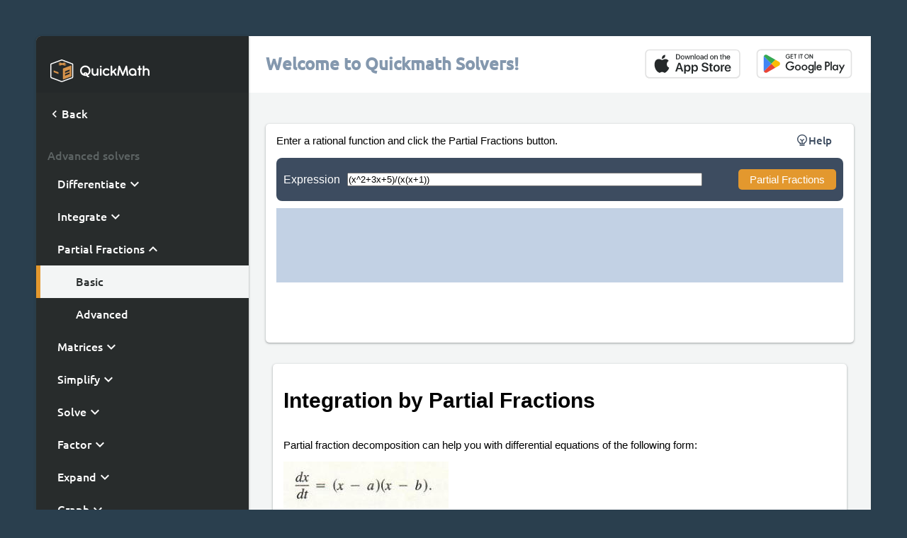

--- FILE ---
content_type: text/html; charset=UTF-8
request_url: https://quickmath.com/webMathematica3/quickmath/algebra/partialfractions/basic.jsp
body_size: 10654
content:
<!DOCTYPE html>
<html lang="en" dir="ltr">
<head>
    <meta name="viewport" content="width=device-width, initial-scale=1" />
    <meta http-equiv="Content-Language" content="en-us" />

    <title>Find partial fractions with Step-by-Step Math Problem Solver</title>


    <link rel="preload" as="style" href="/css/r/site-main.css?v=1723448452" />

    <link rel="preload" as="script" href="/js/r/site-main.js?v=19120852" />


    <link rel="preload" as="font" href="/fonts/material-compact.ttf" crossorigin="anonymous" type="font/woff" />
    <link rel="preload" as="font" href="/fonts/web-kbd.woff" crossorigin="anonymous" type="font/woff" />
    <link rel="preload" as="font" href="/fonts/Symbola-basic.woff" crossorigin="anonymous" type="font/woff" />
    <link rel="preload" as="font" href="/fonts/numbers.woff" crossorigin="anonymous" type="font/woff" />
    <link rel="preload" as="font" href="/fonts/Ubuntu-Medium.woff" crossorigin="anonymous" type="font/woff" />



    <!--

<llink rel="preconnect" crossorigin href="https://scripts.pubnation.com" />
<llink rel="preconnect" crossorigin href="https://exchange.pubnation.com" />
<llink rel="preconnect" crossorigin href="https://securepubads.g.doubleclick.net" />


<llink rel='dns-prefetch' href='//keywords.pubnation.com'>
<llink rel='dns-prefetch' href='//exchange.pubnation.com'>
<llink rel='dns-prefetch' href='//scripts.grow.me'>
<llink rel='dns-prefetch' href='//api.grow.me'>


    -->


    <meta name="description" content="Split fraction into partial fractions with our fraction calculator" /> <meta name="keywords" content="partial fractions" /> 

    <!-- IGNORE // -->
    <style>
        @font-face{font-family:"Material Icons";src:url(/fonts/material-compact.ttf)format("truetype");font-style:normal;font-weight:400}@font-face{font-family:"Ubuntu";src:url(/fonts/Ubuntu-Medium.woff)format("woff"),url(/fonts/Ubuntu-Medium.ttf)format("truetype");font-style:normal;font-weight:500}body{font-family:Verdana,Helvetica,sans-serif;font-size:15px;background-color:#2a3f4e}:link,:visited{color:#1a73e8;outline:0;text-decoration:none;font-family:Ubuntu,Roboto,sans-serif}body,dd,div,dl,figure,form,img,input,li,menu,table,td,th,tr,ul{padding:0;margin:0}table,td,th,tr{border:0}body>.page{background:#f3f5f5;margin:51px 51px 50px;width:95%;max-width:1200px;max-width:calc(min(1200px,1vw*100 - 102px))}@media screen and (max-width:940px){body,body>.page{background:0 0}body>.page{margin:0;width:100%;max-width:unset}}@media screen and (min-width:940px){.c-wrapper{min-height:100%;min-height:calc(100vh - 100px - 252px)}}.c-wrapper0{height:100%;display:flex;flex-direction:column}.c-wrapper{flex-grow:1;display:grid;grid-gap:0;grid-template-rows:1fr;grid-template-columns:300px 1fr}@media screen and (max-width:940px){#nav{display:none}.c-wrapper{display:block}}.page-content{max-width:100%;overflow-x:auto}@media screen and (max-width:940px){.page-content{padding:40px 0 10px}#desktop-intro{display:none}}#page-content-header{height:80px;padding-left:24px;padding-right:24px;background:#fff;display:flex;align-items:center}#page-content-header .title{color:#8498ae;font-family:Ubuntu,Roboto,"Noto Sans",sans-serif;font-size:24px;font-weight:700;line-height:28px;flex-grow:1}.article{padding:44px 24px 24px}@media screen and (max-width:940px){#page-content-header{display:none}.article{padding:10px 0}}
.ico-btn{background:0;border:0;box-shadow:none;display:inline-block;margin-right:8px;flex:0 0 auto;font-family:"Material Icons"!important;font-weight:400;font-style:normal;font-size:24px;line-height:1}@media screen and (max-width:940px){.mob-header .ico-btn{color:#fff;padding:8px;margin-left:8px}body .ico-btn{display:inline-block}#mob-header-back-btn,#mob-header-help-btn{width:56px;height:40px;display:inline-block}}
.header>.mob-header{display:none}@media screen and (max-width:940px){.page>.header{position:fixed;top:0;width:100%;transform:translate3d(0,0,0);z-index:1000}.page>.header>.mob-header{position:relative;height:48px;background:#282c2c;display:flex;align-items:center;padding:0 5px}.mob-header>.filler{flex-grow:1}.mob-header>.title{text-align:left;color:#fff;display:inline-block;padding-left:12px;flex-grow:0;white-space:nowrap;font:400 22px/32px Google Sans,Noto Sans,Noto Sans JP,Noto Sans KR,Noto Naskh Arabic,Noto Sans Thai,Noto Sans Hebrew,Noto Sans Bengali,sans-serif}}
#nav{width:300px;background-color:#282c2c;color:#fff;overflow-x:hidden}#nav>.header{padding:20px 20px 0;height:60px;display:flex;flex-direction:row;align-items:center;background:#25292a}#nav>.header.with-ico{padding-left:8px}#nav>.header>.ico-btn.close-ico{display:none}#nav>.header>.ico-btn.back-ico{display:inline-block;padding-bottom:10px;color:#fff}@media screen and (max-width:940px){#nav>.header{padding-left:8px;padding-bottom:20px;background:#033846}#nav>.header>.ico-btn.close-ico{display:inline-block;color:#fff}}.nav-list{list-style-type:none;padding:0}.nav-list li{display:block}.nav-title{border-left:6px solid transparent}.nav-title--active{border-left-color:#e3982e}.nav-title{color:#fff;display:flex;align-items:center;font-family:Ubuntu,"Helvetica Neue",sans-serif;font-weight:500;font-size:16px;user-select:none;-moz-osx-font-smoothing:grayscale;-webkit-font-smoothing:antialiased;line-height:26px;padding:10px 0 10px 40px}.nav-divider{margin:15px 0;height:2px;background:#3e4243}.nav-item.with-ico>.nav-title{display:flex;align-items:center}.nav-item.with-ico>.nav-title>.ico-btn{padding-bottom:0!important}.nav-list.subnav-list{padding-left:0}.nav-list.subnav-list .nav-title,.subnav>.nav-list>.nav-item>.nav-title{padding-left:24px}.subnav>.nav-list>.nav-item>.nav-list>.nav-item>.nav-title{padding-left:50px}.subnav>.nav-list>.nav-item>.nav-list>.nav-item-active>.nav-title{padding-left:44px}
#navs-wrapper,#navs-wrapper0{overflow-x:hidden!important;width:300px}#navs-wrapper{display:flex;width:600px;margin-bottom:30px;transform:translate3d(-300px,0,0);transition:transform .2s cubic-bezier(.4,0,.2,1)}#navs-wrapper[display-top-nav]{transform:translate3d(0,0,0)}#top-nav,.subnav{width:300px}.subnav{display:none}.subnav[active]{display:block}.subnav-title{padding:20px 24px 8px 16px}.subnav-back-btn,.subnav-title>.title{color:#5d6464;font-family:Ubuntu,"Helvetica Neue",sans-serif;font-weight:500;font-size:16px}.subnav-back-btn{display:flex;align-items:center;color:#fff;padding-bottom:40px}.subnav-back-btn .ico-btn{color:#fff;display:inline-block;font-size:20px;font-weight:500;margin-right:0}@media screen and (max-width:940px){body[ready] .subnav-back-btn .ico-btn::before{color:#000;width:auto;height:auto}body[ready] .subnav-back-btn,body[ready] .subnav-back-btn .ico-btn{color:#000}}.nav-item.nav-expandable,.nav-toggle{cursor:pointer}.nav-toggle{color:#fff;display:inline-block;margin-right:4px;font:24px/1"Material Icons";font-feature-settings:"liga";text-rendering:optimizeLegibility;text-transform:none}.nav-toggle::before{display:inline-block;width:24px;height:24px;content:"expand_less";transition:.2s transform ease-in-out}.nav-expandable[collapsed] .nav-toggle::before{transform:rotate(180deg)}.nav-expandable .nav-counter{flex-grow:1;text-align:right;padding-right:16px}.nav-expandable .nav-counter>span{display:inline-block;font-size:12px;border-radius:12px;border:2px solid #a7c4ec;width:19px;height:19px;line-height:19px;text-align:center}.nav-expandable>.nav-title{padding-left:12px;display:flex;align-items:center;background:#375783;background:#4975b1;background:0 0}.nav-expandable>.nav-list{background:#375783;background:#4975b1;background:#628ddc;background:0 0;max-width:100%;overflow-y:hidden;display:block}.nav-expandable>.nav-list .nav-title{padding-left:44px}@media screen and (max-width:940px){.nav-expandable>.nav-list,.nav-expandable>.nav-title{background:0 0}.nav-title>.nav-toggle{color:#000}}
#top-subnav{height:56px;margin-bottom:16px}#top-subnav ul{list-style-type:none;display:flex}#top-subnav li{padding:10px 21px 5px 0}#top-subnav a{color:#b9bcc2;font-family:Helvetica Neue,Calibri,Corbel,Helvetica,Roboto,Droid,sans-serif;line-height:25px;font-size:18px;font-weight:500;padding:5px}#top-subnav li.active>a{color:#347cf9;border-bottom:2px solid #347cf9}
.calc__pre_result.mqeditable{font-size:24px!important;text-align:left!important;color:#000}.mq-math-mode,.mq-root-block{display:inline-block}.mq-root-block{width:100%;padding:2px}.mq-editable-field .mq-cursor{border-left:1px solid #000;margin-left:-1px;position:relative;padding:0;display:inline-block}.mq-editable-field .mq-cursor.mq-blink{visibility:hidden}.mq-editable-field .mq-cursor:only-child:after,.mq-editable-field .mq-textarea+.mq-cursor:last-child:after{visibility:hidden;content:"c"}.mq-editable-field .mq-selectable,.mq-editable-field .mq-textarea *{position:absolute;clip:rect(1em 1em 1em 1em);transform:scale(0);resize:none;width:1px;height:1px;box-sizing:content-box}
#solver-tabs>ul{display:flex;list-style:none;margin-bottom:16px;overflow:hidden}#solver-tabs>ul>li{margin-right:24px;border-bottom:4px solid transparent}#solver-tabs>ul>li>a{color:#afafaf;font-size:18px;font-family:Ubuntu;font-weight:500;white-space:nowrap;text-overflow:ellipsis}#solver-tabs>ul>li.active{border-bottom:4px solid #e3982e}#solver-tabs>ul>li.active a{color:#282c2c}#left-top-solver-btns,#right-top-solver-btns,#top-solver-btns{display:flex;align-items:center}#left-top-solver-btns{flex-grow:1}#top-solver-btns button{font-family:Ubuntu,Roboto,"Noto Sans",sans-serif;font-size:15px}#top-solver-btns a,#top-solver-btns button,.clear-input-btn{display:flex;align-items:center;justify-content:center}.clear-input-btn{display:inline-flex}#top-solver-btns a>.ico,#top-solver-btns button>.ico,.clear-input-btn>.ico{display:inline-block;height:16px;width:16px}#left-top-solver-btns button>.btn-txt{line-height:1;padding:8px}#left-top-solver-btns .clear-input,#left-top-solver-btns .gen-sample,.clear-input-btn{border-radius:8px;color:#fff;width:118px;margin-right:16px;background:0 0;border:0;cursor:pointer}#left-top-solver-btns .clear-input,.clear-input-btn{background:#d6924a}#left-top-solver-btns .gen-sample{background:#71a8c8}#top-solver-btns a>.img-ico>use{fill:#afafaf}#top-solver-btns a>.img-ico{display:inline-block;margin-right:2px}#right-top-solver-btns a{color:#afafaf;margin-left:12px}#right-top-solver-btns a>.btn-txt{font-size:16px}#desktop-setting-ico{margin-right:5px}@media screen and (max-width:940px){#solver-tabs,#top-solver-btns{display:none}}.help-icon{height:35px;text-align:right}#rsolver{display:flex;align-items:start;white-space:nowrap}#rsolver-container,.article-inc,.steps-r,.txt-content{background:#fff;border-radius:5px;box-shadow:0 1px 2px 0 rgba(60,64,67,.3),0 1px 3px 1px rgba(60,64,67,.15);padding:15px}.article-inc,.txt-content{margin:2em 10px}.solver_result{margin:2em 0}@media screen and (max-width:940px){.article-inc{margin-top:15em;max-width:calc(95% - 20px);overflow-x:hidden}.help-page-cont,.settings-page-cont{padding:0 10px}}.article-inc ul,.txt-content ul{padding-left:40px}.article-inc img,.txt-content img{max-width:85%;max-width:calc(80wv)}@media screen and (max-width:940px){#rsolver-container,.steps-r{box-shadow:none;border-radius:0;padding:0}}.dym-problem-input{clear:both;padding:5px 5px 5px 0;background:#fff;color:#666}body .calc__pre_result.mqeditable{height:255px;position:relative;margin-left:8px;margin-top:5px;padding:16px;border:1px solid #e2e2e2;background:#f5f5f5;border-radius:8px;color:#000}.text_result{float:none;overflow-x:auto}@media screen and (max-width:940px){body .dym-problem-input{background:0 0}body .calc__pre_result.mqeditable{box-shadow:none;margin:0;border:0;background:#fff}body .text_result{width:100%}}body.pending .has-tooltip::after{display:none}body.pending #solver-tabs>ul>li{transition:none}
body.pending .mobile-keyboard{display:none!important}@media screen and (min-width:940px){body #kbdbig{min-height:344px}}@media screen and (max-width:940px){body #kbdbig{position:fixed;left:0;bottom:0;width:100%;min-height:200px}}body table.kbd{background:0 0}body .help-section .onekey,body .kbd .onekey{color:#656565;border-radius:8px;border:0;background:#f7f5f4}body #help-page .onekey.doublekey.txt-btn,body .mobile-keyboard .doublekey.txt-btn,body .mobile-keyboard .onekey.doublekey.txt-btn{color:#fff;text-shadow:none;background:#71a8c8;border:0}.key_go{background:#e3982e!important}body .kbd .onekey,body .mobile-keyboard .doublekey{box-shadow:6px 6px 14px #e0e0e0,-1px -1px 1px #ece7e7}body .mobile-keyboard-hint{color:#afafaf;position:absolute;top:20px;left:16px;font-size:23px;font-style:italic;white-space:wrap}@media screen and (max-width:940px){body .mobile-keyboard-hint{width:calc(max(260px,1vw*100 - 75px))}}@media screen and (max-width:940px) and (orientation:portrait){body .dym-problem-input .calc__pre_result.mqeditable{height:calc(100vh - 48px - 10px - 2*16px - 4*(10vw + 10px) - 5*8px - 90px)}body[desktop-device] .dym-problem-input .calc__pre_result.mqeditable{height:calc(100vh - 48px - 10px - 2*16px - 4*(10vw + 10px) - 5*8px - 90px - 181px)}}@media screen and (max-width:940px) and (orientation:landscape){body .dym-problem-input .calc__pre_result.mqeditable{height:calc(100vh - 20px - 60px - 4*(10vh + 10px) - 90px)}body[desktop-device] .dym-problem-input .calc__pre_result.mqeditable{height:calc(100vh - 20px - 60px - 4*(10vh + 10px) - 90px - 181px)}}
#word-problem-input-btns,body .word-problem-input{display:none}body.word-problem-solver-type #word-problem-input-btns{display:flex;flex-direction:row-reverse}#word-problem-input-btns>a{display:inline-block;width:118px;padding:8px;border-radius:8px;color:#fff;text-align:center;background:#e3982e;background:#2e75e3;background:#917a1c}#word-problem-input-btns>a>span{line-height:1}body.word-problem-solver-type .calc__pre_result.mqeditable,body.word-problem-solver-type .gen-sample,body.word-problem-solver-type .mobile-keyboard,body.word-problem-solver-type .mobile-keyboard-hint,body.word-problem-solver-type .tutor{display:none!important}body.word-problem-solver-type .calc__pre_result.word-problem-input{display:block}.calc__pre_result.word-problem-input{display:none;position:relative;margin-left:8px;margin-top:5px;overflow-x:auto;white-space:nowrap;height:255px;overflow:hidden;padding:16px;border:1px solid #e2e2e2;background:#f5f5f5;border-radius:8px;color:#000}.calc__pre_result.word-problem-input>textarea{font-size:20px!important;resize:none;display:block;padding:10px;width:95%;height:90%;overflow:auto;border:0;background:0 0}
.mob-banners{display:flex}.mob-banners>a{display:inline-block;padding:0 2px;text-align:right}.mob-banners>.filler{flex-grow:1}.mob-banners>a~a{margin-left:16px}
.dropdown-menu{display:none}
body[desktop-device=true] .mv_under_solver{min-height:270px;margin:40px 0}
#footer{max-width:1200px;max-width:calc(min(1200px,1vw*100 - 102px));display:flex}#footer-container{display:flex;margin:0 auto}#footer1,#footer2,#footer3{padding:20px 51px}#footer ul{list-style-type:none;overflow:hidden;position:relative;display:flex;flex-direction:column}#footer ul li a{min-width:20%;line-height:30px;padding-left:22px;padding-right:22px}#footer h3{font-size:1.7em;line-height:1;font-family:Helvetica,Arial,freesans,sans-serif}@media screen and (max-width:940px){#footer{flex-direction:row;justify-content:center;max-width:100%;padding-bottom:50vh;padding-top:1em;background:#f0f0f0;border-top:1px solid #eee}#footer-container{flex-direction:column}#footer ul li a{padding-left:8px}#footer h3{font-size:1.2em;margin:0}}#footer h3,#footer ul li a{color:#fff}#footer ul li a:focus{color:#0bc1df}@media screen and (max-width:940px){#footer h3{color:#1a1a1a}#footer ul li a{color:#777}#footer ul li a:focus{color:#2e61c1}}
        #rsolver-container{position:relative}.advanced-form .field.inputbox,.field.textarea,.input-rows{display:flex;flex-direction:column}label{font-family:Arial}.field.inputbox{display:flex;width:95%;align-items:center}.field.inputbox input{flex-grow:1}.input-rows.integrate>div{display:flex;padding:4px}@media screen and (max-width:940px){.input-rows.integrate>div{flex-wrap:wrap}}.input-rows label{padding:6px 6px 0}.input-rows .field{padding:6px}@media screen and (max-width:940px){.field.inputbox{flex-direction:column}.field.inputbox label{padding-bottom:8px}.field.inputbox label::after{content:":"}.field.inputbox input{margin-left:8px}}.advanced-form{background:#3d4c60;color:#fff;border:0;padding:12px 12px 16px;border-radius:8px}.advanced-form h3{font-weight:400;padding:8px;margin:8px 0 0;font-size:16px}.advanced-form,.form-container,.form2-container{margin-bottom:1em}.form-container label{padding-right:10px;font-size:16px}.advanced-form>.btn-row{background:#3d4c60;text-align:right;padding:8px;margin:8px -8px -8px}.advanced-options{display:flex;flex-direction:column}.advanced-options fieldset{background:#fff;color:#000;border:0;padding:8px}.advanced-options h3{background:#283950;color:wheat;margin:10px -8px 0;font-size:inherit;font-weight:400;padding:8px 5px;text-align:center}.advanced-options-2cols{display:flex;flex-direction:row}@media screen and (max-width:940px){.advanced-options-2cols{flex-direction:column}}.mp-submit-btn{background:#e3982e!important;color:#fff;outline:0;border:0;padding:6px 16px;border-radius:5px;font-size:15px}.mp-submit-btn[disabled]{background:#9c7b4d!important;color:#aaa}.graph-vars,.input-rows.integrate .row{display:flex;flex-direction:row}.graph-vars label{padding:8px}.graph-vars>div{align-items:center}.graph-vars>div:first-child label{width:100px;display:inline-block}.input-rows.integrate .row>div:nth-child(2){display:flex}@media screen and (max-width:940px){.graph-vars,.input-rows.integrate .row{flex-direction:column}.graph-vars>div:nth-child(2),.input-rows.integrate .row>div:nth-child(2){padding-left:8px}.input-rows.integrate .row>div:nth-child(2){padding-top:8px}}
.form-legend{display:flex;align-items:flex-start;padding:0 16px 16px 0}.form-legend .txt{flex-grow:1;padding-right:16px}.form-legend>a.help-link{display:flex;align-items:center;justify-content:center;line-height:1;color:#3c4b5f}.form-legend>a.help-link .ico{display:inline-block;height:16px;width:16px;background:url(/images/r/adv-help.svg)no-repeat top left}@media screen and (max-width:940px){.form-legend{display:flex;flex-direction:column;align-items:flex-end;padding-top:16px}.form-legend .txt{text-align:justify;padding-top:16px}}
.onerow--form,.onerow-solvefor--form{display:grid;grid-template-areas:"mainfield solvebtn""wrap2d wrap2d";grid-template-columns:1fr auto;align-items:stretch}.onerow-solvefor--form{grid-template-areas:"mainfield solveforfield solvebtn""wrap2d wrap2d wrap2d";grid-template-columns:1fr auto auto}.maininput--grid,.onerow--form .solvebtn--grid,.onerow-solvefor--form .solvebtn--grid,.onerow-solvefor--form .solvefor--grid{display:flex;align-items:center;padding:16px 10px;background:#3d4c60;color:#fff}.maininput--grid{grid-area:mainfield;border-top-left-radius:8px;border-bottom-left-radius:8px}.onerow-solvefor--form .solvefor--grid{grid-area:solveforfield}.onerow--form .solvebtn--grid,.onerow-solvefor--form .solvebtn--grid{grid-area:solvebtn;white-space:nowrap;border-top-right-radius:8px;border-bottom-right-radius:8px}.onerow--form .wrap2d--grid,.onerow-solvefor--form .wrap2d--grid{grid-area:wrap2d;background-color:#c2d1e4;padding-left:40px;margin:10px 0;min-height:7em;line-height:7em}@media screen and (max-width:940px){.onerow--form,.onerow-solvefor--form{grid-template-areas:"mainfield mainfield""wrap2d wrap2d""solveforfield solvebtn";grid-template-columns:1fr auto}.onerow--form{grid-template-areas:"mainfield mainfield""wrap2d wrap2d""solvebtn solvebtn"}.onerow--form .maininput--grid,.onerow-solvefor--form .maininput--grid{border-radius:8px}.onerow--form .solvebtn--grid,.onerow-solvefor--form .solvefor--grid{border-top-left-radius:8px;border-bottom-left-radius:8px}.onerow--form .solvebtn--grid{justify-content:flex-end}}
    </style>
    <!-- //IGNORE -->


    <meta http-equiv="Content-Security-Policy" content="block-all-mixed-content" />

    

<script type="text/javascript" async="async" data-noptimize="1" data-cfasync="false" src="//scripts.pubnation.com/tags/7c009550-aee5-4c90-8372-e37e232a687e.js"></script>



</head>
<body  data-responsive="true" desktop-device="true"  class="pending ">
    <div id="pg-main" class=" page">
        <div class="header">
            
<div class="mob-header">

    <span id="mob-header-back-btn">
        <button type="button" id="open-drawer-ico" class="ico-btn" aria-label="Menu" aria-haspopup="menu" aria-controls="menu" aria-expanded="false">
            <svg xmlns="http://www.w3.org/2000/svg" xmlns:xlink="http://www.w3.org/1999/xlink" version="1.1" viewBox="-10 0 522 512" width="24" height="24">
   <path fill="currentColor"
d="M64 128h384v43h-384v-43zM64 277v-42h384v42h-384zM64 384v-43h384v43h-384z" />
</svg>
        </button>
    </span>

    <span class="title">
        QuickMath    </span>

    <span class="filler"></span>

    <span class="mob-banners">
        <span class="filler"></span>
        <a href="https://apps.apple.com/us/app/algebrator/id1478514827" target="_blank" rel="noopener" id="mob-app-store-a"><img src="/images/r/mob_app_store.svg" width="34" height="34" alt="Download on App Store" /></a>
        <a href="https://play.google.com/store/apps/details?id=com.softmath.algebrator&amp;referrer=utm_source%3Dquickmath" target="_blank" rel="noopener" id="mob-google-play-a"><img src="/images/r/mob_google_play.svg" width="34" height="34" alt="Download on Google Play" /></a>
    </span>


    <span id="mob-header-help-btn">
        <button class="ico-btn">
            <svg xmlns="http://www.w3.org/2000/svg" xmlns:xlink="http://www.w3.org/1999/xlink" version="1.1" viewBox="-10 0 522 512" width="24" height="24">
   <path fill="currentColor"
d="M256 341q17 0 30 13t13 30t-13 30t-30 13t-30 -13t-13 -30t13 -30t30 -13zM256 213q17 0 30 13t13 30t-13 30t-30 13t-30 -13t-13 -30t13 -30t30 -13zM256 171q-17 0 -30 -13t-13 -30t13 -30t30 -13t30 13t13 30t-13 30t-30 13z" />
</svg>
        </button>
    </span>

</div>


        </div>


        <div class="c-wrapper0">
        <div class="c-wrapper">

            
<div id="nav" class="with-subnav" role="navigation">

    <!-- mobile-nav-top: header of sidebar -->
    <div class="header">
        <button type="button" id="drawer-close-ico" class="ico-btn close-ico" aria-label="Close Menu"></button>

        <a href="/" class="logo"><img src="/images/r/dlogo.png" width="140" height="32" alt="QuickMath logo" /></a>
    </div> <!-- mobile-nav-top -->


    <div id="navs-wrapper0">

    <div id="navs-wrapper"  >

<div id="top-nav">
<ul class="nav-list nav-solver" >

    <li class="nav-item"><a href="/webMathematica3/quickmath/equations/solve/basic.jsp" data-solver_type="solve" class="nav-title ">Solve equations and<br /> inequalities</a></li>

    <li class="nav-item"><a href="/webMathematica3/quickmath/algebra/simplify/basic.jsp" data-solver_type="simplify"  class="nav-title ">Simplify expressions</a></li>

    <li class="nav-item"><a href="/webMathematica3/quickmath/algebra/factor/basic.jsp" data-solver_type="factor"  class="nav-title ">Factor polynomials</a></li>

    <li class="nav-item"><a href="/webMathematica3/quickmath/graphs/equations/basic.jsp" data-solver_type="graph"  class="nav-title ">Graph equations and inequalities</a></li>


        <li class="nav-item"><a href="/word-problems/" data-solver_type="word-problem" class="nav-title ">Word Problems</a></li>
    

    <li class="nav-divider">&nbsp;</li>

    <li class="nav-item with-ico subnav-a">
        <a href="#advanced-solvers" class="nav-title nav-title--active">
            Advanced solvers
            <span class="ico-btn forward-ico"></span>
        </a>
    </li>

    <li class="nav-item with-ico subnav-a">
        <a href="#all-solvers" class="nav-title ">
            All solvers
            <span class="ico-btn forward-ico"></span>
        </a>
    </li>

    <li class="nav-item">
        <a href="/math-tutorials/" class="nav-title ">
            Tutorials
        </a>
    </li>

</ul> <!-- //nav-list -->
</div> <!-- top-nav -->


<div id="advanced-solvers" class="subnav" active >
    

    <div class="subnav-title" >
        <div><a href="#" class="subnav-back-btn">
            <span class="ico-btn back-ico"></span>
            <span>Back</span>
        </a></div>
        <div class="title">Advanced solvers</div>
    </div>

    <ul class="nav-list">

    <li class="nav-item nav-expandable  "  collapsed >
        <a href="#" class="nav-title ">
            Differentiate            <span class="nav-toggle" aria-hidden="true" > </span>
        </a>

        <ul class="nav-list subnav-list"  inert >
                            <li class="nav-item"><a href="/webMathematica3/quickmath/calculus/differentiate/basic.jsp" class="nav-title ">Basic</a></li>
                            <li class="nav-item"><a href="/webMathematica3/quickmath/calculus/differentiate/advanced.jsp" class="nav-title ">Advanced</a></li>
                    </ul>
    </li>
    <li class="nav-item nav-expandable  "  collapsed >
        <a href="#" class="nav-title ">
            Integrate            <span class="nav-toggle" aria-hidden="true" > </span>
        </a>

        <ul class="nav-list subnav-list"  inert >
                            <li class="nav-item"><a href="/webMathematica3/quickmath/calculus/integrate/basic.jsp" class="nav-title ">Basic</a></li>
                            <li class="nav-item"><a href="/webMathematica3/quickmath/calculus/integrate/advanced.jsp" class="nav-title ">Advanced</a></li>
                    </ul>
    </li>
    <li class="nav-item nav-expandable  nav-expandable--expanded"   >
        <a href="#" class="nav-title ">
            Partial Fractions            <span class="nav-toggle" aria-hidden="true" > </span>
        </a>

        <ul class="nav-list subnav-list"   >
                            <li class="nav-item"><a href="/webMathematica3/quickmath/algebra/partialfractions/basic.jsp" class="nav-title nav-title--active">Basic</a></li>
                            <li class="nav-item"><a href="/webMathematica3/quickmath/algebra/partialfractions/advanced.jsp" class="nav-title ">Advanced</a></li>
                    </ul>
    </li>
    <li class="nav-item nav-expandable  "  collapsed >
        <a href="#" class="nav-title ">
            Matrices            <span class="nav-toggle" aria-hidden="true" > </span>
        </a>

        <ul class="nav-list subnav-list"  inert >
                            <li class="nav-item"><a href="/webMathematica3/quickmath/matrices/arithmetic/basic.jsp" class="nav-title ">Arithmetics</a></li>
                            <li class="nav-item"><a href="/webMathematica3/quickmath/matrices/inverse/basic.jsp" class="nav-title ">Inverse</a></li>
                            <li class="nav-item"><a href="/webMathematica3/quickmath/matrices/determinant/basic.jsp" class="nav-title ">Determinant</a></li>
                    </ul>
    </li>
    <li class="nav-item nav-expandable  "  collapsed >
        <a href="#" class="nav-title ">
            Simplify            <span class="nav-toggle" aria-hidden="true" > </span>
        </a>

        <ul class="nav-list subnav-list"  inert >
                            <li class="nav-item"><a href="/webMathematica3/quickmath/algebra/cancel/intermediate.jsp" class="nav-title ">Basic</a></li>
                            <li class="nav-item"><a href="/webMathematica3/quickmath/algebra/simplify/advanced.jsp" class="nav-title ">Advanced</a></li>
                    </ul>
    </li>
    <li class="nav-item nav-expandable  "  collapsed >
        <a href="#" class="nav-title ">
            Solve            <span class="nav-toggle" aria-hidden="true" > </span>
        </a>

        <ul class="nav-list subnav-list"  inert >
                            <li class="nav-item"><a href="/webMathematica3/quickmath/inequalities/solve/intermediate.jsp" class="nav-title ">Basic</a></li>
                            <li class="nav-item"><a href="/webMathematica3/quickmath/equations/solve/advanced.jsp" class="nav-title ">Advanced</a></li>
                    </ul>
    </li>
    <li class="nav-item nav-expandable  "  collapsed >
        <a href="#" class="nav-title ">
            Factor            <span class="nav-toggle" aria-hidden="true" > </span>
        </a>

        <ul class="nav-list subnav-list"  inert >
                            <li class="nav-item"><a href="/solvers-pages/advanced/factor--basic.php" class="nav-title ">Basic</a></li>
                            <li class="nav-item"><a href="/webMathematica3/quickmath/algebra/factor/advanced.jsp" class="nav-title ">Advanced</a></li>
                    </ul>
    </li>
    <li class="nav-item nav-expandable  "  collapsed >
        <a href="#" class="nav-title ">
            Expand            <span class="nav-toggle" aria-hidden="true" > </span>
        </a>

        <ul class="nav-list subnav-list"  inert >
                            <li class="nav-item"><a href="/webMathematica3/quickmath/algebra/expand/basic.jsp" class="nav-title ">Basic</a></li>
                            <li class="nav-item"><a href="/webMathematica3/quickmath/algebra/expand/advanced.jsp" class="nav-title ">Advanced</a></li>
                    </ul>
    </li>
    <li class="nav-item nav-expandable  "  collapsed >
        <a href="#" class="nav-title ">
            Graph            <span class="nav-toggle" aria-hidden="true" > </span>
        </a>

        <ul class="nav-list subnav-list"  inert >
                            <li class="nav-item"><a href="/webMathematica3/quickmath/graphs/inequalities/intermediate.jsp" class="nav-title ">Basic</a></li>
                            <li class="nav-item"><a href="/webMathematica3/quickmath/graphs/equations/advanced.jsp" class="nav-title ">Advanced</a></li>
                    </ul>
    </li>

    </ul> <!-- //nav-list -->

</div> <!-- #sub-nav -->

<div id="all-solvers" class="subnav"  >
    

    <div class="subnav-title" >
        <div><a href="#" class="subnav-back-btn">
            <span class="ico-btn back-ico"></span>
            <span>Back</span>
        </a></div>
        <div class="title">All solvers</div>
    </div>

    <ul class="nav-list">

    <li class="nav-item nav-expandable  "  collapsed >
        <a href="#" class="nav-title ">
            Arithmetics            <span class="nav-toggle" aria-hidden="true" > </span>
        </a>

        <ul class="nav-list subnav-list"  inert >
                            <li class="nav-item"><a href="/webMathematica3/quickmath/numbers/percentages/basic.jsp" class="nav-title ">Percentages</a></li>
                            <li class="nav-item"><a href="/webMathematica3/quickmath/numbers/scientificnotation/basic.jsp" class="nav-title ">Scientific Notation</a></li>
                    </ul>
    </li>
    <li class="nav-item nav-expandable  "  collapsed >
        <a href="#" class="nav-title ">
            Expressions            <span class="nav-toggle" aria-hidden="true" > </span>
        </a>

        <ul class="nav-list subnav-list"  inert >
                            <li class="nav-item"><a href="/webMathematica3/quickmath/algebra/simplify/intermediate.jsp" class="nav-title ">Simplify</a></li>
                            <li class="nav-item"><a href="/webMathematica3/quickmath/algebra/expand/intermediate.jsp" class="nav-title ">Expand</a></li>
                            <li class="nav-item"><a href="/webMathematica3/quickmath/algebra/factor/intermediate.jsp" class="nav-title ">Factor</a></li>
                    </ul>
    </li>
    <li class="nav-item nav-expandable  "  collapsed >
        <a href="#" class="nav-title ">
            Equations            <span class="nav-toggle" aria-hidden="true" > </span>
        </a>

        <ul class="nav-list subnav-list"  inert >
                            <li class="nav-item"><a href="/webMathematica3/quickmath/equations/quadratics/basic.jsp" class="nav-title ">Quadratics</a></li>
                            <li class="nav-item"><a href="/webMathematica3/quickmath/equations/solve/intermediate.jsp" class="nav-title ">Solve</a></li>
                            <li class="nav-item"><a href="/webMathematica3/quickmath/inequalities/solve/advanced.jsp" class="nav-title ">Graph</a></li>
                    </ul>
    </li>
    <li class="nav-item nav-expandable  "  collapsed >
        <a href="#" class="nav-title ">
            Inequalities            <span class="nav-toggle" aria-hidden="true" > </span>
        </a>

        <ul class="nav-list subnav-list"  inert >
                            <li class="nav-item"><a href="/webMathematica3/quickmath/inequalities/solve/basic.jsp" class="nav-title ">Solve</a></li>
                            <li class="nav-item"><a href="/webMathematica3/quickmath/graphs/inequalities/advanced.jsp" class="nav-title ">Graph</a></li>
                    </ul>
    </li>
    <li class="nav-item nav-expandable  "  collapsed >
        <a href="#" class="nav-title ">
            Fractions            <span class="nav-toggle" aria-hidden="true" > </span>
        </a>

        <ul class="nav-list subnav-list"  inert >
                            <li class="nav-item"><a href="/webMathematica3/quickmath/algebra/cancel/basic.jsp" class="nav-title ">Reduce</a></li>
                            <li class="nav-item"><a href="/webMathematica3/quickmath/algebra/joinfractions/basic.jsp" class="nav-title ">Add</a></li>
                    </ul>
    </li>
    <li class="nav-item nav-expandable  "  collapsed >
        <a href="#" class="nav-title ">
            Graph            <span class="nav-toggle" aria-hidden="true" > </span>
        </a>

        <ul class="nav-list subnav-list"  inert >
                            <li class="nav-item"><a href="/webMathematica3/quickmath/graphs/equations/intermediate.jsp" class="nav-title ">Equations</a></li>
                            <li class="nav-item"><a href="/webMathematica3/quickmath/graphs/inequalities/basic.jsp" class="nav-title ">Inequalities</a></li>
                    </ul>
    </li>

    </ul> <!-- //nav-list -->

</div> <!-- #all-solvers.subnav -->

    </div> <!-- // #navs-wrapper-->
    </div> <!-- // #navs-wrapper0-->
</div> <!-- // #nav-->



            <div class="page-content" >
                <div class="article-wrapper">

                                <div id="page-content-header" role="banner">
                    <span class="title">Welcome to Quickmath Solvers!</span>

                    <span class="mob-banners">
                        <span class="filler"></span>
                        <a href="https://apps.apple.com/us/app/algebrator/id1478514827" target="_blank" rel="noopener"><img src="/images/r/apple_store.svg" width="137" height="42" alt="Download on App Store" /></a>
                        <a href="https://play.google.com/store/apps/details?id=com.softmath.algebrator&amp;referrer=utm_source%3Dquickmath" target="_blank" rel="noopener"><img src="/images/r/google_play.svg" width="136" height="42" alt="Download on Google Play" /></a>
                    </span>
                </div> <!-- #page-content-header -->
                
                
                <div class="article" role="main">






<div id="rsolver-container">

    <div class="form-legend">
        <div class="txt">
            Enter a rational function and click the Partial Fractions button.
        </div>
        <a href="/pages/modules/algebra/partial_fractions/index.php" class="help-link"><i class="ico"></i>Help</a>
    </div>

    


    <div class="onerow--form form-container">
        <div class="maininput--grid">
            
<span class="field inputbox">
    <label for="expression_partialfractionsbasic">Expression</label>
    <input type="text"  name="expression_partialfractionsbasic" id="expression_partialfractionsbasic" class="inputbox expression"   style=" width:95%;"  value="(x^2+3x+5)/(x(x+1))"  /></span>


        </div>

        <div class="solvebtn--grid">
            <button type="button" id="partial_fractions_partialfractionsbasic" class="mp-submit-btn" >Partial Fractions</button>
        </div>

        <div class="wrap2d--grid">
            <div class="calc__pre_result" id="expression_2d_partialfractionsbasic">&nbsp;</div>
        </div>
    </div>






    <div class="solver_result text_result" id="results_html_partialfractionsbasic"><div class="scroller"></div> </div>
    <div class="calc__error" id="error_partialfractionsbasic"></div>




</div>


<div class="article-inc" id="explanation-txt">
    <h1>Integration by Partial Fractions</h1>
<p><br />Partial fraction decomposition can help you with differential equations of the following form:</p>
<p><img  class="lazyload" data-src="https://quickmath.com/solvers-texts/articles-imgs/0/1/7b/bc9a04ec6fe7a8bd31abb7596a7c31d6.jpg" width="233" height="67" /></p>
<p><br />In solving this equation, we obtain <br /><img  class="lazyload" data-src="https://quickmath.com/solvers-texts/articles-imgs/0/1/7b/ee80a890757eddfcde81ba15a9afcd9e.jpg" width="271" height="65" /></p>
<p>The problem is that we have no technique for evaluating the integral on the left side.A technique called integration by partial fractions, in its broadest applications, handles a variety of integrals of the form</p>
<p><img  class="lazyload" data-src="https://quickmath.com/solvers-texts/articles-imgs/0/1/7b/d373ba42e6ae32443a845273d7b3813b.jpg" width="124" height="65" /></p>
<p>where p and q are polynomial functions. The technique of partial fractions becomes more complicated as the polynomials becomes more complicated. We shall illustrate the technique via some examples of special cases.</p>
<p><b>Example 1</b><br /><img  class="lazyload" data-src="https://quickmath.com/solvers-texts/articles-imgs/0/1/7b/a95e00e9a6aca311b95a21227e861b59.jpg" width="195" height="89" /></p>
<p>Solution Note that the denominator of the integrand can be factored:</p>
<p><img  class="lazyload" data-src="https://quickmath.com/solvers-texts/articles-imgs/0/1/7b/5374c05b2fd581b4b805fc274124e701.jpg" width="290" height="62" /><br /><br />The plan is to decompose this fraction into partial fractions by finding numbers A and B for which</p>
<p><img  class="lazyload" data-src="https://quickmath.com/solvers-texts/articles-imgs/0/1/7b/b1d5dbdb0c2f85c0ac210d7d0e949872.jpg" width="334" height="52" /></p>
<p><br />holds for all x except x = 1 and x = - 2. If this is possible, then we can integrate 1/(x^2+x-2) by finding :</p>
<p><img  class="lazyload" data-src="https://quickmath.com/solvers-texts/articles-imgs/0/1/7b/f77da8262d1b5eba3419dbd40d5e7fe9.jpg" width="502" height="74" /></p>
<p>since these last two antiderivatives can be evaluated easily in terms of the natural logarithm.</p>
<p><br />We shall now show how to find A and B. Note that if we multiply both sides of the equation</p>
<p><img  class="lazyload" data-src="https://quickmath.com/solvers-texts/articles-imgs/0/1/7b/b1c0723cbe7e6c3fdae28ce55e7e40ab.jpg" width="346" height="65" /></p>
<p>by (x - l)*(x + 2), we obtain</p>
<p>1 = A (x + 2) + B (x - 1).</p>
<p>The last equation must hold for all x, that is, it is an identity. Since it holds for all x, it must hold for any specific values of x that we choose. Observe that if we choose x = - 2, then the term involving A will become 0, and we have</p>
<p>l = A(-2+2)+B(-2-1)= -3B</p>
<p>from which we immediately get B = -1/3 . If we next choose x = 1, we have</p>
<p>1 = A (1+2)+B(1-1) = 3A,</p>
<p>and consequently A = 1/3 . Substituting these values of A and B into Formula (2), we obtain</p>
<p><img  class="lazyload" data-src="https://quickmath.com/solvers-texts/articles-imgs/0/1/7b/e75531a0c669f9bc7492094177dce732.jpg" width="576" height="74" /></p>
<p>Thus, we use partial fractions to express the fraction on the left in Equation (2).</p>
<p><br />We can now complete the integration problem.</p>
<p><img  class="lazyload" data-src="https://quickmath.com/solvers-texts/articles-imgs/0/1/7b/0a82ac4eb74da506164088bd887944c5.jpg" width="584" height="120" /></p>
<p></p>
<p>In order for the procedure used in Example 1 to work, q (x) in Equation (1) must factor into a product of linear terms, and the degree of the polynomial in the denominator q (x) must be larger than the degree of the polynomial p (x) in the numerator. If the degree of q (x) is not larger than the degree of p (x), it is necessary first to perform long division and then use the technique of Example 1.</p>
<p><br /><br /></p></div>





                </div> <!-- //article -->

                </div> <!-- //article-wrapper -->


            </div> <!-- /.page-content -->
        </div>
    </div>

</div>



<div id="footer" role="contentinfo">
    <div id="footer-container">
    <div id="footer1">
        <h3>QuickMath</h3>
        <ul class="list">
        <li><a href="/pages/about/about.php">About</a></li>
        <li><a href="/pages/contact/contact.php">Contact</a></li>
        <li><a href="/pages/disclaimer/disclaimer.php">Disclaimer</a></li>
        <li><a href="/pages/help/help.php">Help</a></li>
        <li><a href="/pages/privacy-policy/privacy-policy.php">Privacy</a></li>
        </ul>
        </div>


    <div id="footer2">
        <h3>Math Topics</h3>
        <ul class="list">
        <li><a href="/pages/modules/equations/index.php">Equations </a></li>
        <li><a href="/pages/modules/inequalities/index.php">Inequalities</a></li>
        <li><a href="/pages/modules/graphs/">Graphs </a></li>
        <li><a href="/pages/modules/calculus/index.php">Calculus </a></li>
        <li><a href="/pages/modules/matrices/index.php">Matrices </a></li>
        <li><a href="/pages/modules/algebra/index.php">Algebra</a></li>
        </ul>
    </div>
    <div id="footer3">
        <h3>More Solvers</h3>
        <ul class="list">
        <li><a href="/webMathematica3/quickmath/algebra/cancel/advanced.jsp">Simplify expressions</a></li>
        <li><a href="/webMathematica3/quickmath/algebra/joinfractions/intermediate.jsp">Add Fractions</a></li>
        <li><a href="/webMathematica3/quickmath/algebra/joinfractions/advanced.jsp">Simplify Fractions</a></li>
        </ul>
    </div>
    </div>
</div>  <!-- // #footer -->




<script>
    if ( "undefined" == typeof( on_js_load ) ) {
        on_js_load =  [] ;
    }



    //////////////////////////
    /// Load web-vitals.js
    ///
    on_js_load.push( function() {

        var script = document.createElement('script');
        script.async = true;
        script.src = '/js/r/web-vitals.js?v=19120852' ;

        document.head.appendChild(script);

    } ) ;


    //////////////////////////
    /// Load GA include
    ///
    on_js_load.push( function() {

        var script = document.createElement('script');
        script.async = true;
        script.src = 'https://www.googletagmanager.com/gtag/js?id=G-M42QZ65CE7' ;
        document.head.appendChild(script);

    } ) ;



    window.dataLayer = window.dataLayer || [];
    function gtag(){dataLayer.push(arguments);}
    gtag('js', new Date());
    gtag('config', 'G-M42QZ65CE7');

</script>







<noscript id="deferred-styles">

            <link rel="stylesheet" type="text/css" href="/css/r/site-main.css?v=1723448452" />
            <link rel="stylesheet" type="text/css" href="/advanced-rsolver/css/vvv-03-4271/main.css" />
    
    
</noscript>


<script>(function(i){function e(){var e=i.document;var n=e.getElementById("deferred-styles");var t=e.createElement("div");t.innerHTML=n.textContent;e.body.appendChild(t);n.parentElement.removeChild(n)}var n=0;if("undefined"!=typeof requestAnimationFrame){n=requestAnimationFrame}else if("undefined"!=typeof mozRequestAnimationFrame){n=mozRequestAnimationFrame}else if("undefined"!=typeof webkitRequestAnimationFrame){n=webkitRequestAnimationFrame}else if("undefined"!=typeof msRequestAnimationFrame){n=msRequestAnimationFrame}if(n){n(function(){i.setTimeout(e,0)})}else{i.addEventListener("load",e)}})(window);
</script>


<script type="text/javascript">
function loadJS(e,a){var t=window.document;var n=false;var d=t.getElementsByTagName("head")[0];var o=t.createElement("script");o.src=e;o.onload=o.onreadystatechange=function(){if(!n&&(!this.readyState||"loaded"==this.readyState||"complete"==this.readyState)){n=true;if("function"===typeof a){a()}o.onload=o.onreadystatechange=null;if(d&&o.parentNode){d.removeChild(o)}}};d.appendChild(o)}


//requestAnimationFrame( function() {
//setTimeout( function() {

loadJS( "/js/r/site-main.js?v=19120852", function() { loadJS( "/advanced-rsolver/js/vvv-03-4271/main.js", function() { loadJS( "/advanced-rsolver/js/vvv-03-4271/js7.js", function() { if ( "undefined" != typeof( on_js_load ) && typeof(on_js_load) === "object" && $.isArray( on_js_load ) ) {
    for ( var i in on_js_load ) {
        if ( "function" === typeof( on_js_load[ i ] ) ) {
            on_js_load[ i ]() ;
        }
    }
}
}) }) }) 
//} ) ;
//} ) ;

</script>


</body>
</html>



--- FILE ---
content_type: text/css
request_url: https://quickmath.com/css/r/site-main.css?v=1723448452
body_size: 2966
content:
body>.page{box-shadow:0 1px 2px 0 rgba(60,64,67,.3),0 1px 3px 1px rgba(60,64,67,.15)}.page{border-radius:8px}#nav{border-top-left-radius:8px;border-bottom-left-radius:8px}@media screen and (max-width:940px){body>.page{box-shadow:none;background-color:#fff}#nav,body>.page{border-radius:0}}.article .article_body .links{padding:1em}.article .article_body .links a{color:#888}
body[ready] .header[fixed]{box-shadow:0 1px 2px 0 rgba(60,64,67,.3),0 2px 6px 2px rgba(60,64,67,.15)}body.display-popup .mob-header>.filler,body.display-results .mob-header>.filler{flex-grow:0}body.display-popup .mob-header>.title,body.display-results .mob-header>.title{flex-grow:1;text-align:center;padding-left:0}

.ico-btn{cursor:pointer;padding:0;transition:color .2s;color:rgba(0,0,0,.65);letter-spacing:normal;text-transform:none;white-space:nowrap;word-wrap:normal;direction:ltr}.ico-btn:active,.ico-btn:focus,.ico-btn:hover{color:rgba(0,0,0,.87)}@media screen and (max-width:940px){.ico-btn:active,.ico-btn:focus,.ico-btn:hover{color:#fff}}.drawer-menu::before{content:"menu"}.close-ico::before{content:"close"}.back-menu::before{content:"arrow_back"}.help-menu::before{content:"help"}.search-menu::before{content:"search"}.close-menu::before{content:"close"}.morevert-menu::before{content:"more_vert"}.new-ico::before{content:"create"}.example-ico::before{content:"menu_book"}.settings-ico::before{content:"settings"}body .mob-header>.morevert-menu::before{width:12px;min-width:12px}body .mob-header>.morevert-menu{margin-left:0;padding-left:0}.forward-ico::before{content:"chevron_right"}.back-ico::before{content:"chevron_left"}.nav-item .ico-btn{display:inline-block;color:#fff;padding-left:6px}.nav-item .ico-btn:before{font-size:22px}@media screen and (max-width:940px){.nav-item .ico-btn{color:#000}}
#nav{box-shadow:0 1px 2px 0 rgba(60,64,67,.3),0 1px 3px 1px rgba(60,64,67,.15);z-index:10}.nav-title:active,.nav-title:focus,.nav-title:hover{border-left:6px solid #2a4e84;background:#3e4242}.nav-title--active>.ico-btn{width:20px;height:20px;line-height:20px;color:#282c2c}.nav-title--active{background:#f3f5f5;border-left:6px solid #e3982e;color:#282c2c}.nav-title.nav-title--active:active,.nav-title.nav-title--active:focus,.nav-title.nav-title--active:hover{background:#f3f5f5;border-left:6px solid #125ccb;color:#282c2c}@media screen and (max-width:940px){body[nav--open] #nav,body[ready] #nav{transition:transform .2s cubic-bezier(.4,0,.2,1)}body[ready] #nav{overflow-y:auto;overflow-x:hidden;box-shadow:0 1px 20px 0 rgba(60,64,67,.3),0 2px 6px 2px rgba(60,64,67,.15);position:fixed;display:block!important;height:100vh;max-height:100vh!important;top:0!important;transform:translate3d(-320px,0,0);z-index:1013;background:#fff}body[nav--open] #nav{transform:translate3d(0,0,0)}.nav-title{color:#000}.nav-title:active,.nav-title:focus,.nav-title:hover{background:#f3f5f5}}
.subnav-back-btn .ico-btn:hover{color:#fff}.nav-expandable[collapsed]>.nav-list{max-height:0}.nav-expandable>.nav-list{transition:max-height 300ms;max-height:200px;will-change:height}@media screen and (max-width:940px){body[ready] .subnav-back-btn .ico-btn:hover,body[ready] .subnav-back-btn:hover{color:#000}}
.mq{padding-bottom:2em;overflow:auto}#left-top-solver-btns .clear-input:active,#left-top-solver-btns .clear-input:hover{background:#d48920!important;box-shadow:6px 6px 12px #b3b3b3}#left-top-solver-btns .gen-sample:active,#left-top-solver-btns .gen-sample:hover{background:#61a2c7!important;box-shadow:6px 6px 12px #b3b3b3}#right-top-solver-btns a:focus,#right-top-solver-btns a:hover{color:#3459ca;fill:#3459ca}#right-top-solver-btns .has-tooltip::after{background:#3459cacc;border:2px solid #3459ca6b}#solver-tabs>ul>li{transition:border-color 200ms ease-out}#solver-tabs>ul>li>a:focus,#solver-tabs>ul>li>a:hover{color:#555}#solver-tabs>ul>li:focus-within,#solver-tabs>ul>li:hover{border-bottom:4px solid #60789c}#solver-tabs>ul>li.active a:focus,#solver-tabs>ul>li.active a:hover{color:#282c2c}#solver-tabs>ul>li.active:focus-within,#solver-tabs>ul>li.active:hover{border-bottom:4px solid #e3982e}.step-result{box-shadow:0 3px 3px 0 rgba(60,64,67,.3),0 1px 3px 1px rgba(60,64,67,.15);margin:10px;display:inline-block}body div.step-result.odd{background:#f8f8f8}body div.step-result.even{background:#ebebeb}body.bigkbd #rsolver{align-items:flex-end}@media screen and (max-width:1200px){body #rsolver{flex-direction:column;align-items:end}}body .text_result h3{font-family:Helvetica Neue,Calibri,Corbel,Helvetica,Roboto,Droid,sans-serif;font-size:21px;font-weight:500;color:#2bad90;margin-bottom:8px;padding:10px 10px 5px 0}@media screen and (max-width:940px){body.display-results #inputpage-header-row,body.display-results .dym-problem-input,body.display-results .mob-banners{display:none}body.display-results #resultspage-header-row{display:flex}body.display-results #footer{display:none!important}body.display-results #word-problem-input-btns{display:none}}body.display-results #explanation-txt{display:none!important}#word-problem-input-btns>a{box-shadow:6px 6px 14px #e0e0e0,-1px -1px 1px #ece7e7;cursor:pointer}#word-problem-input-btns>a.disabled{background:#d6d4c9;color:#736f68}
table.kbd{border-collapse:separate;border-spacing:11px;background-color:#eee}.key_cos,.key_divsign,.key_euler,.key_img,.key_ln,.key_log,.key_pi,.key_sin,.key_sqrt3,.key_tan{background:#e9eff4!important;text-shadow:none!important;box-shadow:none}body .mobile-keyboard .doublekey_pressed.txt-btn,body .mobile-keyboard .kbd .key_capslock_pressed.txt-btn{background:#3579a0}body .mobile-keyboard .txt-btn:focus{border:0!important;outline:0}.help-section .doublekey,.kbd .doublekey{border:1px solid #7f7f7f;border-radius:8px;background:linear-gradient(to bottom,#d0d0d0 21%,#acacac 100%);text-shadow:none!important;box-shadow:none}.help-section .onekey,.kbd .onekey{background:#fff;border:1px solid #a4a4a4;border-radius:8px}.doublekey:hover{background:#61a2c7!important}.doublekey:active{background:#3f96c8!important}.key_go:hover{background:#d48920!important}.key_go:active{background:#e38c12!important}body .mobile-keyboard .kbd .doublekey.txt-btn.key_capslock_pressed,body .mobile-keyboard .kbd .doublekey.txt-btn.key_fx_pressed,body .mobile-keyboard .kbd .doublekey.txt-btn.key_var_pressed{background:#1370a5!important}body .kbd .onekey:hover{background:#e2e2e2}body .kbd .onekey:active{background:#ccc}@media screen and (max-width:940px){body .kbd .onekey:hover{background:#bbb}body .kbd .onekey:active{background:#aaa}body.display-results #pg-main #kbdbig{display:none!important}body[ready] #kbdbig{display:block!important;position:fixed;left:0;bottom:0;width:100%;z-index:201}body div.mobile-keyboard{background:#ddd;padding:0}body div.mobile-keyboard table{border-spacing:8px;border-collapse:separate}body .help-section .doublekey.txt-btn,body .help-section .onekey,body .mobile-keyboard .kbd .doublekey.txt-btn,body .mobile-keyboard .kbd .onekey{border-radius:5px;box-shadow:none}#bads{height:90px;background:#282c2c}body[desktop-device] #bads2{height:181px;background:#eee}}@media screen and (max-width:940px) and (orientation:portrait){body #kbdbig .mobile-keyboard button.txt-btn{height:calc(10vw + 10px)}body .dym-problem-input .calc__pre_result.mqeditable{height:calc(var(--realvh, 1vh )*100 - 48px - 10px - 2*16px - 4*(10vw + 10px) - 5*8px - 90px);z-index:200}body[desktop-device] .dym-problem-input .calc__pre_result.mqeditable{height:calc(var(--realvh, 1vh )*100 - 48px - 10px - 2*16px - 4*(10vw + 10px) - 5*8px - 90px - 181px)}}@media screen and (max-width:940px) and (orientation:landscape){body #kbdbig .mobile-keyboard button.txt-btn{height:calc(10vh);height:calc(var(--realvh, 1vh )*10)}body .dym-problem-input .calc__pre_result.mqeditable{height:calc(var(--realvh, 1vh )*100 - 20px - 60px - 4*(var(--realvh, 1vh )*10 + 10px) - 90px);z-index:200}body[desktop-device] .dym-problem-input .calc__pre_result.mqeditable{height:calc(var(--realvh, 1vh )*100 - 20px - 60px - 4*(var(--realvh, 1vh )*10 + 10px) - 90px - 181px)}}
@-webkit-keyframes opacity-in{0%{-webkit-animation-timing-function:linear;animation-timing-function:linear;opacity:0}to{opacity:var(--ripple-opacity,0)}}@keyframes opacity-in{0%{-webkit-animation-timing-function:linear;animation-timing-function:linear;opacity:0}to{opacity:var(--ripple-opacity,0.12)}}@-webkit-keyframes mdc-ripple-fg-opacity-out{0%{-webkit-animation-timing-function:linear;animation-timing-function:linear;opacity:var(--mdc-ripple-fg-opacity,0)}to{opacity:0}}@keyframes mdc-ripple-fg-opacity-out{0%{-webkit-animation-timing-function:linear;animation-timing-function:linear;opacity:var(--mdc-ripple-fg-opacity,0)}to{opacity:0}}@keyframes a-ripple{0%{transform:translate(-50%,-50%) scale(.5);-webkit-transform:translate(-50%,-50%) scale(.5);animation-timing-function:cubic-bezier(.4,0,.2,1);-webkit-animation-timing-function:cubic-bezier(.4,0,.2,1);animation-timing-function:easy-in}to{transform:translate(-50%,-50%) scale(2);-webkit-transform:translate(-50%,-50%) scale(2)}}.ripple{position:relative;overflow:hidden}.ripple-circle,.ripple-effect{position:absolute;pointer-events:none}.ripple-effect{top:0;left:0;width:100%;height:100%;overflow:hidden;touch-action:none;background:0 0}.ripple-circle{top:50%;left:50%;border-radius:50%;opacity:0;width:0;height:0;width:var(--ripple-size,0);height:var(--ripple-size,0);content:"";transform:translate(-50%,-50%) scale(0);will-change:transform,opacity;background-color:#888;display:inline-block}.ripple.dark .ripple-circle{background-color:#444}.ripple-effect.ripple-activated .ripple-circle{animation:a-ripple 400ms forwards,opacity-in 75ms forwards}
.mob-banners>a:focus{background:#71a8c8}@media screen and (max-width:940px){.mob-banners>a:focus{background:#0f0f0f}}
p.steps1{margin:0;padding:0}.container-steps1{width:295px;margin:0 0 0 30px;z-index:100;position:relative}.container-steps1 .title-steps1{padding-bottom:10px!important;font-family:Arial,Helvetica,sans-serif;color:#c00;font-size:24px;font-weight:700;text-align:center!important}.border-steps1{width:100%;border:4px dashed #c00;padding:10px}.border-steps1>div{margin-left:auto;margin-right:auto}.container-steps1 .subtitle-steps1{padding:3px 0 7px!important;font-family:Arial,Helvetica,sans-serif;color:#006;font-size:18px;text-align:center!important}span.subtitle-strike{text-decoration:line-through}.steps-arrow{margin-left:100px;width:200px;background-image:url(/images/r/steps-arrow.png);background-repeat:no-repeat;z-index:200;position:relative;height:45px}.steps1-button{text-align:center;padding-top:13px;margin:-20px 0 0;position:relative;z-index:100;width:250px;height:38px;border:2px solid #c00;border-radius:10px;background:#fed289;background:-moz-linear-gradient(top,#fed289 0,#ffbc2c 40%,#ffe01c 100%);background:-webkit-gradient(linear,left top,left bottom,color-stop(0%,#fed289),color-stop(40%,#ffbc2c),color-stop(100%,#ffe01c));background:-webkit-linear-gradient(top,#fed289 0,#ffbc2c 40%,#ffe01c 100%);background:-o-linear-gradient(top,#fed289 0,#ffbc2c 40%,#ffe01c 100%);background:-ms-linear-gradient(top,#fed289 0%,#ffbc2c 40%,#ffe01c 100%);background:linear-gradient(to bottom,#fed289 0,#ffbc2c 40%,#ffe01c 100%);filter:progid:DXImageTransform.Microsoft.gradient( startColorstr='#fed289', endColorstr='#ffe01c',GradientType=0 );-webkit-border-radius:10px;-moz-border-radius:10px}.buttontxt-steps1,.link-steps1{font-family:Arial,Helvetica,sans-serif;font-weight:700;font-size:19px}.buttontxt-steps1{color:#006;text-shadow:#fff .1em .1em .1em}.link-steps1{text-align:center;padding:5px 0}.link-steps1 a:link,.link-steps1 a:visited{color:#00f;font-size:19px}.poweredby-steps1{text-align:center;padding:10px 0 0}
.dropdown{position:relative}.dropdown-menu{transform-origin:center top;z-index:8;border-radius:4px;background-color:#fff;box-shadow:0 5px 5px -3px rgba(0,0,0,.2),0 8px 10px 1px rgba(0,0,0,.14),0 3px 14px 2px rgba(0,0,0,.12);box-sizing:border-box;min-width:112px;margin:0;padding:8px 0;list-style-type:none;letter-spacing:.009375em;line-height:1.5rem;position:absolute;display:none;top:40px;right:0;will-change:transform,opacity}.dropdown.dropdown-open .dropdown-menu{display:block}.dropdown-menu>.dropdown-item{overflow:hidden;padding:0 16px;white-space:nowrap;cursor:pointer;user-select:none}.dropdown-menu>.dropdown-item a{display:flex;align-items:center;justify-content:flex-start;height:40px}.dropdown-menu>.dropdown-item>a>.ico-btn{padding:0;margin:0 16px 0 0;display:inline-block;width:24px;height:24px;overflow:hidden}.dropdown-menu>.dropdown-item,.dropdown-menu>.dropdown-item>a,.dropdown-menu>.dropdown-item>a>.ico-btn:before{color:rgba(0,0,0,.87)}.dropdown-menu>.dropdown-item:hover{background:#f5f5f5}.dropdown-menu>.dropdown-item:focus-within{background-color:rgba(68,68,68,.12)}
.mv_in_results{min-height:1px}@media screen and (max-width:940px){body[mobile-device=true] .mv_in_results{width:95vw;min-height:270px;margin-bottom:1em}}

/** BR-compressed CSS static file **/


--- FILE ---
content_type: text/css
request_url: https://quickmath.com/advanced-rsolver/css/vvv-03-4271/main.css
body_size: 4153
content:
.txt-formula{color:maroon}
.hidden{display:none;visibility:hidden;padding:0!important}.calc__error{display:none;clear:both;float:none;padding:10px;background:#fad7d4;border-left:5px solid #f08a81;font-size:12px;text-align:left;margin-top:1em;font-family:"Open Sans",Arial,sans-serif;line-height:1.5;color:#4d4e53}.calc__error,.calc__error ul li{font-weight:700}.calc__error ul,.qtip-content ul{list-style-position:outside;list-style-type:disc}.calc__error ul{margin-left:5px;padding-left:15px;margin-top:0}table.main-table{width:580px}.qtip-content ul{margin-left:2em;font-weight:400}#wait_msg,.warning{border:1px solid #d8d8d8}#wait_msg{font-weight:700;z-index:100;margin:0;background-color:#ffe036;color:#000;position:fixed;left:5px;bottom:10px;width:auto;padding:10px}#errors-table,#results-table,#wait_msg{display:none}.warning{display:inline;float:left;clear:left;margin-top:.5em;margin-bottom:.5em;background-color:#ffffcb;color:#222;font-size:90%;text-align:left;padding:.5em}.formcontainer{padding:5px;background:#ffe036;border:1px solid #000}.randomize-button{display:block}.constant{color:#1550a3}.blueButton{background:linear-gradient(to bottom,#339ad9 0,#224bbc 100%);padding:1px;display:inline-block;border-radius:4px;box-shadow:0 1px 1px rgba(34,75,188,.5)}.blueButton span{background:linear-gradient(to bottom,#52b1e2 0,#397fd0 100%);font-family:"Helvetica Neue",sans-serif;font-size:16px;font-weight:700;color:#fff;text-shadow:0 1px 1px #224bbc;padding:10px 35px;display:inline-block;border-radius:3px;box-shadow:0 1px 1px rgba(255,255,255,.3) inset}.blueButton:hover{background:linear-gradient(to bottom,#37aff4 0,#2764ca 100%)}.blueButton:hover span{background:linear-gradient(to bottom,#59c2f5 0,#4292da 100%)}.blueButton:active{background:linear-gradient(to bottom,#193a7b 0,#286ab8 100%);box-shadow:0 1px 1px #fff}.blueButton:active span{background:linear-gradient(to bottom,#3476c6 0,#489ed9 100%);box-shadow:0 1px 3px rgba(0,0,0,.25) inset}div.wrap2d{background-color:#fff8d1;padding-left:40px;margin:10px 0;min-height:7em;line-height:7em}div.wrap2d .calc__pre_result{vertical-align:middle}.calc__pre_result.loading_2d{opacity:.5}
/*!

  We do not want these in advanced pages:
   - more-vert does not contain anything
   - mobapp links make no sense

**/
#mob-header-help-btn>.morevert-menu,.mob-header>.mob-banners{visibility:hidden}
html.remodal-is-locked{overflow:hidden;touch-action:none;-ms-touch-action:none}@media screen and (max-width:940px){html.remodal-is-locked{scrollbar-gutter:stable}html.remodal-is-locked>body{background:#191b1b}}.remodal,[data-remodal-id]{display:none}.remodal-overlay,.remodal-wrapper{position:fixed;z-index:9999;top:-100px;right:-100px;bottom:-100px;left:-100px;display:none}.remodal-wrapper{z-index:10000;top:0;right:0;bottom:0;left:0;overflow:auto;text-align:center;-webkit-overflow-scrolling:touch}.remodal-wrapper:after{display:inline-block;height:100%;margin-left:-.05em;content:""}.remodal-overlay,.remodal-wrapper{-webkit-backface-visibility:hidden;backface-visibility:hidden}.remodal{position:relative;outline:0;-webkit-text-size-adjust:100%;-ms-text-size-adjust:100%;text-size-adjust:100%}.remodal-is-initialized{display:inline-block}
.remodal-overlay{touch-action:manipulation;background:rgba(0,0,0,.42);pointer-events:auto;-webkit-tap-highlight-color:transparent;position:fixed;top:0;bottom:0;left:0;right:0;opacity:.4}.remodal-overlay.remodal-is-inited{opacity:.4}.remodal-overlay.remodal-is-opened{opacity:1}.remodal-overlay.remodal-is-closed{opacity:0}.remodal-wrapper{padding:10px 10px 0}.remodal{box-sizing:border-box;width:100%;margin:0 auto;padding:35px;color:#2b2e38;background:#fff;border:0;outline:0}.remodal,.remodal.remodal-is-inited{opacity:.6}.remodal.remodal-is-closed,.remodal.remodal-is-opened{opacity:1}.remodal,.remodal-wrapper:after{vertical-align:middle}.remodal-close{position:absolute;top:0;left:0;display:block;overflow:visible;width:35px;height:35px;margin:0;padding:0;cursor:pointer;transition:color .3s;text-decoration:none;color:#95979c;border:0;outline:0;background:0 0}.remodal-close:focus,.remodal-close:hover{color:#2b2e38}.remodal-close:before{font-family:Arial,"Helvetica CY","Nimbus Sans L",sans-serif!important;font-size:25px;line-height:35px;position:absolute;top:0;left:0;display:block;width:35px;content:"×";text-align:center}.remodal-cancel,.remodal-confirm{font:inherit;display:inline-block;overflow:visible;min-width:110px;margin:0;padding:12px 0;cursor:pointer;text-align:center;vertical-align:middle;text-decoration:none;border:0;outline:0;transition:background .2s}.remodal-confirm{color:#fff;background:#81c784}.remodal-confirm:focus,.remodal-confirm:hover{background:#66bb6a}.remodal-cancel{color:#fff;background:#e57373}.remodal-cancel:focus,.remodal-cancel:hover{background:#ef5350}.remodal-cancel::-moz-focus-inner,.remodal-close::-moz-focus-inner,.remodal-confirm::-moz-focus-inner{padding:0;border:0}@media only screen and (min-width:641px){.remodal{max-width:700px}}.lt-ie9 .remodal-overlay{background:#2b2e38}.lt-ie9 .remodal{width:700px}
#solver-page{position:relative}#kbdbig,#rsolver,#top-solver-btns,#word-problem-input-btns{will-change:opacity}html.popup-error-html #kbdbig,html.popup-error-html #rsolver,html.popup-error-html #top-solver-btns,html.popup-error-html #word-problem-input-btns,html.solvefor-remodal-html #kbdbig,html.solvefor-remodal-html #rsolver,html.solvefor-remodal-html #top-solver-btns,html.solvefor-remodal-html #word-problem-input-btns,html.submitwait-remodal-html #kbdbig,html.submitwait-remodal-html #rsolver,html.submitwait-remodal-html #top-solver-btns,html.submitwait-remodal-html #word-problem-input-btns{opacity:.2;pointer-events:none}html.popup-error-html #explanation-txt,html.popup-error-html #footer,html.solvefor-remodal-html #explanation-txt,html.solvefor-remodal-html #footer,html.submitwait-remodal-html #explanation-txt,html.submitwait-remodal-html #footer{opacity:0;pointer-events:none}.remodal-wrapper{z-index:2147483536}.remodal-wrapper::after{height:0!important}.remodal-close{left:auto!important;right:0!important}.popup-error-overlay,.solvefor-remodal-overlay,.submitwait-remodal-overlay{position:absolute!important}.popup-error-wrapper,.solvefor-remodal-wrapper,.submitwait-remodal-wrapper{position:absolute!important;display:flex!important;justify-content:center;overflow:visible!important}
/*!
  Beatuify remodal some time later after it appeared:
    - so initial render is intant
    - adding a shadow afterwards is not that of a problem

**/
#popup-error_remodal.remodal-beautify,#solvefor_remodal.remodal-beautify,#waitmsg_remodal.remodal-beautify{box-shadow:rgba(0,0,0,.16)0 8px 12px 0,rgba(0,0,0,.16)0 6px 12px 0}#popup-error_remodal,#solvefor_remodal,#waitmsg_remodal{position:absolute!important}#solvefor_remodal,#waitmsg_remodal{max-width:400px;border:1px solid #b4b4b4}#popup-error_remodal{max-width:400px;border:1px solid #f1cece;font-weight:700;color:#d46868;background:#f7f1f1}@media screen and (min-width:940px){.popup-error-overlay,.solvefor-remodal-overlay,.submitwait-remodal-overlay{margin:-44px -24px -24px}#popup-error_remodal,#solvefor_remodal,#waitmsg_remodal{top:150px!important}}@media screen and (max-width:940px){.popup-error-overlay,.solvefor-remodal-overlay,.submitwait-remodal-overlay{margin:-2px -10px -10px}#popup-error_remodal,#solvefor_remodal,#waitmsg_remodal{top:100px!important}@media screen and (max-height:640px){#popup-error_remodal,#solvefor_remodal,#waitmsg_remodal{top:10px!important}}}
@keyframes waitmsgline1{0%{transform:translateX(0) scaleX(.5)}60%{transform:translateX(500%) scaleX(2.5)}to{transform:translateX(1000%) scaleX(1)}}@keyframes waitmsgline2{0%{transform:translateX(-35%) scaleX(0)}60%{transform:translateX(450%) scaleX(3)}to{transform:translateX(600%) scaleX(0)}}#waitmsg_remodal.submitwait-remodal h2{color:#282c2c}#waitmsg_remodal.wait-msg-no-animation>.wait-msg-animation{display:none}.wait-msg-lines{position:relative;height:4px;width:100%;display:flex
    justify-content: center;background-color:#e0e0e0;overflow:hidden}.wait-msg-line1,.wait-msg-line2{position:absolute;top:0;left:0;bottom:0;height:100%;border-radius:2px;background:#2458a6}.wait-msg-line1{width:20%;animation:2.1s cubic-bezier(.65,.815,.735,.395) 0s infinite normal none running waitmsgline1}.wait-msg-line2{width:10%;transform:scaleX(0);animation:2.1s cubic-bezier(.165,.84,.44,1) 1.05s infinite normal none running waitmsgline2}
.mq .comma-op-root{display:block;clear:both;border:1px solid red;padding:1px}.mq,.mq table,.rendered-math,.rendered-math .mmm-e,.rendered-math table,.rendered-math td{font-family:mathfontbasic,"Times New Roman",serif!important;text-indent:0!important;text-rendering:geometricPrecision;-webkit-font-smoothing:antialiased;-moz-osx-font-smoothing:grayscale}.rendered-math .non-italicized-function,.rendered-math .nonSymbola{font-family:"Times New Roman",serif}.mq .number,.mq table .number,.mq table var,.mq var,.rendered-math .number,.rendered-math table .number,.rendered-math table var,.rendered-math var{font-family:mathnumbers,"Times New Roman",serif!important}.mq .number,.mq table .number,.rendered-math .number,.rendered-math table .number{font-size:85%}.boldfont .mq .number,.boldfont .mq table .number,.boldfont .mq table var,.boldfont .mq var,.boldfont .rendered-math .number,.boldfont .rendered-math table .number,.boldfont .rendered-math table var,.boldfont .rendered-math var{font-family:bmathnumbers,"Times New Roman",serif!important}.mq .fraction .number,.mq table .fraction .number .rendered-math table .fraction .number,.rendered-math .fraction .number{font-size:100%}.mq sup,.rendered-math sup{font-size:80%;position:relative;padding-left:.1em}.rendered-math .fraction{font-size:90%}.rendered-math .sans-serif{font-family:sans-serif,serif}.rendered-math .monospace{font-family:monospace,serif}.mmm-e,.mmm-e .cursor{display:-moz-inline-box;display:inline-block}.mmm-e{white-space:pre-wrap}.mmm-e .cursor{border-left:1px solid #000;margin-right:-1px;position:relative;z-index:1;padding:0}.mmm-e .cursor.blink{visibility:hidden}.mmm-e,.mmm-l .mmm-e{border:1px solid gray;padding:2px}.mmm-l .mmm-e{margin:1px}.mmm-e .hasCursor,.mmm-e.hasCursor{-webkit-box-shadow:#68b4df 0 0 3px 2px;-moz-box-shadow:#68b4df 0 0 3px 2px;box-shadow:#68b4df 0 0 3px 2px}.mmm-e .latex-command-input{color:inherit;font-family:"Courier New",monospace;border:1px solid gray;padding-right:1px;margin-right:1px;margin-left:2px}.mmm-e .latex-command-input.empty{background:0 0}.mmm-e .latex-command-input.hasCursor{border-color:ActiveBorder}.mathquill-textbox:after,.mmm-e.empty:after,.rendered-math .empty:after{visibility:hidden;content:"c"}.mmm-e .cursor:only-child:after,.mmm-e .textarea+.cursor:last-child:after{visibility:hidden;content:"c"}.mathquill-textbox{overflow-x:auto;overflow-y:hidden}.rendered-math{font-variant:normal;font-weight:400;font-style:normal;font-size:115%;line-height:1}.rendered-math,.rendered-math .non-leaf,.rendered-math .scaled{display:-moz-inline-box;display:inline-block}.rendered-math .nonSymbola,.rendered-math .text,.rendered-math table .nonSymbola,.rendered-math table .text,.rendered-math table var,.rendered-math var{line-height:.9}.rendered-math *{font-size:inherit;line-height:inherit;margin:0;padding:0;border-color:#000;-webkit-user-select:none;-moz-user-select:none;user-select:none;text-shadow:none}.rendered-math .empty{background:#ccc}.rendered-math.empty{background:0 0}.rendered-math .text{font-size:87%}.rendered-math .font *{font-family:inherit;font-style:inherit}.rendered-math b,.rendered-math b.font{font-weight:bolder}.rendered-math i,.rendered-math i.font,.rendered-math var{font-syle:italic}.rendered-math var.florin{margin:0-.1em}.rendered-math big{font-size:125%}.rendered-math .roman{font-style:normal}.rendered-math .overline{border-top:1px solid #000;margin-top:1px}.rendered-math .underline{border-bottom:1px solid #000;margin-bottom:1px}.rendered-math .binary-operator{padding:0 .2em;display:-moz-inline-box;display:inline-block}.rendered-math .unary-operator{padding-left:.2em}.rendered-math sub .binary-operator,.rendered-math sup .binary-operator{padding:0 .1em}.rendered-math sub .unary-operator,.rendered-math sup .unary-operator{padding-left:.1em}.rendered-math sub.limit,.rendered-math sub.nthroot,.rendered-math sup.limit,.rendered-math sup.nthroot{font-size:80%}.rendered-math sup .fraction{font-size:70%;vertical-align:-.4em}.rendered-math sub .numerator,.rendered-math sup .numerator{padding-bottom:0}.rendered-math sub .denominator,.rendered-math sup .denominator{padding-top:0}.rendered-math sup{vertical-align:.5em}.rendered-math sup.limit,.rendered-math sup.nthroot{vertical-align:.8em}.rendered-math sup.nthroot{margin-right:-.6em;margin-left:.2em;min-width:.5em}.rendered-math sub{position:relative;vertical-align:-.4em}.rendered-math sub.limit{vertical-align:-.6em}.rendered-math .paren{padding:0 .1em;vertical-align:bottom;-webkit-transform-origin:bottom center;-moz-transform-origin:bottom center;-ms-transform-origin:bottom center;-o-transform-origin:bottom center;transform-origin:bottom center}.rendered-math .array{vertical-align:middle;text-align:center}.rendered-math .array>span{display:block}.rendered-math .non-italicized-function{line-height:.9;font-style:normal;padding-right:.2em}.rendered-math .fraction{text-align:center;vertical-align:-.5em;padding:0 .2em}.rendered-math .fraction,.rendered-math x:-moz-any-link{display:-moz-groupbox}.rendered-math .fraction,.rendered-math x:-moz-any-link,.rendered-math x:default{display:inline-block}.rendered-math .denominator,.rendered-math .numerator{display:block}.rendered-math .numerator{padding:0 .1em;margin-bottom:-.1em}.rendered-math .denominator{border-top:1px solid;float:right;width:100%;padding:.1em .1em 0;margin-right:-.1em;margin-left:-.1em}.rendered-math .sqrt-prefix{padding-top:0;position:relative;top:.1em;vertical-align:top;-webkit-transform-origin:top;-moz-transform-origin:top;-ms-transform-origin:top;-o-transform-origin:top;transform-origin:top}.rendered-math .sqrt-stem{border-top:1px solid;margin-top:1px;padding-left:.15em;padding-right:.2em;margin-right:.1em}.rendered-math .vector-prefix{display:block;text-align:center;line-height:.25em;margin-bottom:-.1em;font-size:.75em}.rendered-math .vector-stem{display:block}.mmm-e .selection,.mmm-e .selection .non-leaf,.mmm-e .selection .scaled,.rendered-math .selection,.rendered-math .selection .non-leaf,.rendered-math .selection .scaled{background:#b4d5fe!important;background:Highlight!important;color:HighlightText;border-color:HighlightText}.mmm-e .selection .matrixed,.rendered-math .selection .matrixed{background:#39f!important}.mmm-e .selection .matrixed-container,.rendered-math .selection .matrixed-container{filter:progid:DXImageTransform.Microsoft.Chroma(color='#3399FF')!important}.mmm-e .selection.blur,.mmm-e .selection.blur .matrixed,.mmm-e .selection.blur .non-leaf,.mmm-e .selection.blur .scaled,.rendered-math .selection.blur,.rendered-math .selection.blur .matrixed,.rendered-math .selection.blur .non-leaf,.rendered-math .selection.blur .scaled{background:#d4d4d4!important;color:#000;border-color:#000}.mmm-e .selection.blur .matrixed-container,.rendered-math .selection.blur .matrixed-container{filter:progid:DXImageTransform.Microsoft.Chroma(color='#D4D4D4')!important}.mmm-e .textarea,.rendered-math .textarea{position:relative;-webkit-user-select:text;-moz-user-select:text;user-select:text}.mmm-e .selectable,.mmm-e .textarea textarea,.rendered-math .selectable,.rendered-math .textarea textarea{-webkit-user-select:text;-moz-user-select:text;user-select:text;position:absolute;clip:rect(1em 1em 1em 1em)}.rendered-math .matrixed{background:#fff;display:-moz-inline-box;display:inline-block}.rendered-math .matrixed-container{filter:progid:DXImageTransform.Microsoft.Chroma(color='white');margin-top:-.1em}
.rendered-math{font-size:24px;white-space:nowrap;padding:10px}.rendered-math sub,.rendered-math sup{font-size:80%}.rendered-math sup .fraction{font-size:75%}.rendered-math sup.nthroot{vertical-align:.8em;margin-right:0;margin-left:0;min-width:auto;left:.3em}.rendered-math table{display:table}.rendered-math tbody{display:table-row-group}.rendered-math tr{display:table-row}.rendered-math td{display:table-cell}.rendered-math .numerator{border-bottom:0;margin-bottom:0}.rendered-math .sqrt-stem{font-size:1em;padding-top:2px}.substep span.formula.rendered-math{font-size:18px;padding:0}a img{border:0}table.comma-table td{padding-top:10px}
@font-face{font-family:mathfontbasic;src:local("☺☺"),url(/fonts/Symbola-basic.woff)format("woff"),url(/fonts/Symbola-basic.ttf)format("truetype");font-display:swap}@font-face{font-family:mathnumbers;src:local("☺☺☺"),url(/fonts/numbers.woff)format("woff"),url(/fonts/numbers.ttf)format("truetype");font-display:swap}@font-face{font-family:bmathnumbers;src:local("☺☺☺☺"),url(/fonts/bnumbers.woff)format("woff"),url(/fonts/bnumbers.ttf)format("truetype");font-display:swap}
.qtip{position:absolute;left:-28000px;top:-28000px;display:none;max-width:280px;min-width:50px;font-size:10.5px;line-height:12px;direction:ltr;box-shadow:none;padding:0}.qtip-content,.qtip-titlebar{position:relative;overflow:hidden}.qtip-content{padding:5px 9px;text-align:left;word-wrap:break-word}.qtip-titlebar{padding:5px 35px 5px 10px;border-width:0 0 1px;font-weight:700}.qtip-titlebar+.qtip-content{border-top-width:0!important}.qtip-close{position:absolute;right:-9px;top:-9px;z-index:11;cursor:pointer;outline:0;border:1px solid transparent}.qtip-titlebar .qtip-close{right:4px;top:50%;margin-top:-9px}* html .qtip-titlebar .qtip-close{top:16px}.qtip-icon .ui-icon,.qtip-titlebar .ui-icon{display:block;direction:ltr}.qtip-titlebar .ui-icon{text-indent:-1000em}.qtip-icon,.qtip-icon .ui-icon{-moz-border-radius:3px;-webkit-border-radius:3px;border-radius:3px;text-decoration:none}.qtip-icon .ui-icon{width:18px;height:14px;line-height:14px;text-align:center;text-indent:0;font:700 10px/13px Tahoma,sans-serif;color:inherit;background:-100em -100em no-repeat}.qtip-default{border:1px solid #f1d031;background-color:#ffffa3;color:#555}.qtip-default .qtip-titlebar{background-color:#ffef93}.qtip-default .qtip-icon{border-color:#ccc;background:#f1f1f1;color:#777}.qtip-default .qtip-titlebar .qtip-close{border-color:#aaa;color:#111}.qtip .qtip-tip{margin:0 auto;overflow:hidden;z-index:10}.qtip .qtip-tip,x:-o-prefocus{visibility:hidden}.qtip .qtip-tip,.qtip .qtip-tip .qtip-vml,.qtip .qtip-tip canvas{position:absolute;color:#123456;background:0 0;border:0 dashed transparent}.qtip .qtip-tip canvas{top:0;left:0}.qtip .qtip-tip .qtip-vml{behavior:url(#default#VML);display:inline-block;visibility:visible}

/** BR-compressed CSS static file **/


--- FILE ---
content_type: image/svg+xml
request_url: https://quickmath.com/images/r/apple_store.svg
body_size: 3086
content:
<svg version="1.1" viewBox="0 0 2860 880" xmlns="http://www.w3.org/2000/svg">
 <g>
  <path d="m2783 741c0 52.9-42.9 95.8-95.8 95.8h-2554c-52.9 0-95.8-42.9-95.8-95.8v-596c0-52.9 42.9-95.8 95.8-95.8h2554c52.9 0 95.8 42.9 95.8 95.8zm-95.8-726h-2554c-72.1 0-131 58.6-131 131v596c0 72 58.6 131 131 131h2554c72 0 131-58.6 131-131v-596c0-72-58.6-131-131-131" fill="#e2e2e2"/>
  <path d="m709 553c-35.8-5.59-63.6-47.1-63.6-97.4 0-44.1 21.3-81.4 50.7-93.8 3.34-1.41 4.64-5.49 2.61-8.49-21.6-31.8-55.1-52.1-101-52.1-38.3 0-50.6 24.3-92.4 25.7-41.8-1.42-54.2-25.7-92.4-25.7-186 0-167 331 7.59 406 24.4 8.34 38.4-21.8 84.9-23.3 46.5 1.52 60.5 31.6 84.9 23.3 60.8-26.2 103-83.5 124-147 1.12-3.4-1.12-6.94-4.66-7.5" fill="#25292a"/>
  <path d="m503 295c11.9-1.38 50.8-7.89 74-35.2 23.2-27.3 23.2-66.8 22.6-78.8-.106-1.97-1.85-3.44-3.8-3.22-11.9 1.38-50.8 7.89-74 35.2-23.2 27.3-23.2 66.8-22.6 78.8.0931 1.97 1.84 3.46 3.8 3.22" fill="#25292a"/>
  <path d="m977 568h74l-36.3-111h-1.26zm85 35.9h-95.8l-22.2 67.3h-48l92.4-260h52.5l92.4 260h-49.1l-22.2-67.3" fill="#25292a"/>
  <path d="m1287 619c9.03-11.6 13.5-27 13.5-46.2 0-19.3-4.51-34.7-13.5-46.2-8.91-11.6-20.8-17.3-35.7-17.3-14.7 0-26.5 5.84-35.6 17.5-9.02 11.7-13.5 27-13.5 46 0 19 4.51 34.4 13.5 46 9.03 11.6 20.9 17.3 35.6 17.3 14.9 0 26.8-5.71 35.7-17.1zm37.4-120c14.8 18.2 22.2 42.7 22.2 73.6 0 30.8-7.33 55.3-22 73.5s-34.5 27.3-59.4 27.3c-29.2 0-49.9-11.6-61.9-34.8h-.904v96h-44.9v-261h43.9v33.2h.904c5.41-10.8 13.7-19.4 24.9-25.8 11.2-6.38 23.6-9.58 37.4-9.58 25.2 0 45.1 9.1 59.9 27.3" fill="#25292a"/>
  <path d="m1506 619c9.02-11.6 13.5-27 13.5-46.2 0-19.3-4.52-34.7-13.5-46.2-8.91-11.6-20.8-17.3-35.7-17.3-14.7 0-26.5 5.84-35.6 17.5-9.02 11.7-13.5 27-13.5 46 0 19 4.51 34.4 13.5 46 9.03 11.6 20.9 17.3 35.6 17.3 14.9 0 26.8-5.71 35.7-17.1zm37.4-120c14.8 18.2 22.2 42.7 22.2 73.6 0 30.8-7.34 55.3-22 73.5-14.7 18.2-34.5 27.3-59.4 27.3-29.2 0-49.9-11.6-61.9-34.8h-.904v96h-44.9v-261h43.9v33.2h.904c5.41-10.8 13.7-19.4 24.9-25.8 11.2-6.38 23.6-9.58 37.4-9.58 25.2 0 45.1 9.1 59.9 27.3" fill="#25292a"/>
  <path d="m1717 598c1.45 11.9 7.65 21.5 18.6 28.9 10.7 7.22 24.1 10.8 40.1 10.8 15.6 0 28.5-3.48 38.5-10.5 9.86-6.97 14.8-15.9 14.8-26.7 0-9.39-3.6-17-10.8-22.7-7.22-5.89-19-10.8-35.4-14.6l-33.8-7.94c-47.2-10.8-70.7-34.6-70.7-71.3 0-23 9.08-41.7 27.3-56.1 17.9-14.2 41.2-21.3 69.7-21.3 28.6 0 51.8 7.1 69.3 21.3 17.4 14.1 26.5 32.6 27.1 55.6h-44.4c-1.09-12.2-6.38-21.7-15.9-28.7-9.27-6.86-21.4-10.3-36.5-10.3-14.7 0-26.6 3.31-35.7 9.92-9.02 6.62-13.5 15.3-13.5 26.2 0 8.66 3.55 15.7 10.7 21.1 6.98 5.41 18.5 10 34.5 13.9l30 6.85c26.3 6.02 45.5 14.8 57.4 26.4 11.9 11.5 17.9 27 17.9 46.4 0 24.7-9.27 44.3-27.8 58.8-18.4 14.4-43.4 21.7-74.9 21.7-30.1 0-54.2-6.92-72.4-20.7-18.3-14-27.9-32.9-28.9-56.9h45.1" fill="#25292a"/>
  <path d="m1964 430v44h37.4v34.8h-37.4v104c0 16 7.94 24 23.8 24 4.1 0 8.55-.293 13.4-.891v34.5c-5.43 1.2-13.3 1.8-23.6 1.8-20.9 0-35.9-4.08-44.9-12.3-9.03-8.31-13.5-22-13.5-41v-110h-26.9v-34.8h26.9v-44h44.9" fill="#25292a"/>
  <path d="m2153 621c8.66-11.4 13-27.5 13-48.2 0-20.6-4.39-36.6-13.2-48.2-8.66-11.5-20.7-17.3-36.3-17.3-15.4 0-27.4 5.79-36.1 17.3-8.78 11.6-13.2 27.6-13.2 48.2s4.39 36.6 13.2 48.2c8.67 11.6 20.7 17.3 36.1 17.3 15.5 0 27.7-5.77 36.5-17.3zm-106 26c-17.1-18.2-25.6-43-25.6-74.4 0-31 8.61-55.7 25.8-74 17.1-18.2 40.1-27.3 69.1-27.3 29.1 0 52.2 9.08 69.3 27.3 17.2 18.2 25.8 42.8 25.8 74 0 31.4-8.54 56.2-25.6 74.4-17.1 18.2-40.2 27.3-69.5 27.3-29.1 0-52.2-9.08-69.3-27.3" fill="#25292a"/>
  <path d="m2242 474h43.1v34.3h.904c3.13-11.6 8.9-20.5 17.3-26.9 8.31-6.38 18.3-9.58 30-9.58 5.53 0 10.1.612 13.7 1.81v41c-3.98-1.81-9.94-2.71-17.9-2.71-13.1 0-23.5 4.03-31 12.1-7.46 7.94-11.2 18.9-11.2 32.8v114h-44.9v-197" fill="#25292a"/>
  <path d="m2416 519c-8.78 8.78-13.7 20.2-14.6 34.3h93.5c-.479-14.2-4.93-25.6-13.4-34.3-8.43-8.67-19.3-13-32.7-13-13.1 0-24.1 4.32-32.9 13zm121 93.3c-2.89 18.3-12.3 33.1-28.3 44.4-16 11.4-35.5 17.2-58.5 17.2-29.1 0-52.2-9.03-69.1-27.1-16.9-18-25.3-42.6-25.3-73.6s8.42-55.8 25.3-74.4c16.7-18.5 39.2-27.8 67.5-27.8 27.7 0 49.6 8.78 65.9 26.3 16.2 17.6 24.4 41.3 24.4 71.1v14.8h-138v2.71c0 15.9 4.63 28.6 13.9 38.3 9.26 9.74 21.4 14.6 36.5 14.6 10.8 0 20.2-2.41 28-7.22 7.82-4.69 13-11.1 15.7-19.3h42.2" fill="#25292a"/>
  <path d="m1006 276c-8.62 9.52-21 14.3-37.1 14.3h-28.6v-111h28.6c16.1 0 28.5 4.76 37.1 14.3 8.62 9.6 12.9 23.3 12.9 41.2s-4.31 31.6-12.9 41.2zm-34.9-117h-54.3v152h54.3c22.6 0 40.2-6.69 52.9-20.1s18.9-32.1 18.9-56c0-23.9-6.3-42.4-18.9-55.7-12.6-13.2-30.2-19.9-52.9-19.9" fill="#25292a"/>
  <path d="m1134 283c-5.47 6.94-13 10.4-22.7 10.4-9.66 0-17.2-3.47-22.7-10.4-5.47-7-8.19-16.7-8.19-29.1s2.73-22.1 8.19-29.1c5.47-7.01 13-10.5 22.7-10.5 9.67 0 17.2 3.5 22.7 10.5 5.39 6.93 8.09 16.6 8.09 29.1 0 12.5-2.7 22.2-8.09 29.1zm-22.7-87.6c-16.5 0-29.6 5.28-39.3 15.9-9.8 10.6-14.7 24.8-14.7 42.7 0 17.9 4.87 32.1 14.6 42.7s22.9 15.8 39.4 15.8c16.5 0 29.6-5.25 39.3-15.8 9.74-10.5 14.6-24.7 14.6-42.7s-4.87-32.2-14.6-42.8c-9.74-10.5-22.8-15.8-39.3-15.8" fill="#25292a"/>
  <path d="m1290 287h-.412l-24.3-90.3h-21.9l-24.2 90.3h-.426l-21.2-90.3h-22.7l31.5 114h23.4l24.1-85.9h.519l24.3 85.9h23.5l31.4-114h-22.5l-21.2 90.3" fill="#25292a"/>
  <path d="m1407 195c-17.6 0-30 6.82-37.1 20.5h-.426v-19.2h-21.7v114h22.8v-65.9c0-8.96 2.63-16.2 7.89-21.7 5.17-5.47 12.1-8.19 20.7-8.19 8.34 0 14.7 2.34 19.1 7.04 4.42 4.63 6.61 11.3 6.61 20v68.8h22.8v-73.1c0-13.1-3.62-23.4-10.8-31-7.29-7.5-17.2-11.2-29.8-11.2" fill="#25292a"/>
  <path d="m1471 311h22.8v-158h-22.8v158" fill="#25292a"/>
  <path d="m1590 283c-5.47 6.94-13 10.4-22.7 10.4s-17.2-3.47-22.7-10.4c-5.45-7-8.19-16.7-8.19-29.1s2.74-22.1 8.19-29.1c5.47-7.01 13-10.5 22.7-10.5s17.2 3.5 22.7 10.5c5.4 6.93 8.09 16.6 8.09 29.1 0 12.5-2.69 22.2-8.09 29.1zm-22.7-87.6c-16.5 0-29.6 5.28-39.3 15.9-9.8 10.6-14.7 24.8-14.7 42.7 0 17.9 4.87 32.1 14.6 42.7s22.9 15.8 39.4 15.8 29.6-5.25 39.3-15.8c9.74-10.5 14.6-24.7 14.6-42.7s-4.88-32.2-14.6-42.8c-9.74-10.5-22.8-15.8-39.3-15.8" fill="#25292a"/>
  <path d="m1709 268c0 7.49-2.83 13.7-8.51 18.6-5.67 4.83-12.7 7.25-21.2 7.25-6.58 0-11.8-1.48-15.8-4.42-3.92-2.87-5.88-6.76-5.88-11.7 0-10.2 7.89-15.8 23.6-16.8l27.7-1.89zm9.99-62.5c-8.27-6.8-19.4-10.2-33.3-10.2-12.8 0-23.5 3.32-32 9.98-8.55 6.66-13 15-13.3 25.1h21.3c.984-4.97 3.58-8.92 7.78-11.9 4.27-2.95 9.48-4.42 15.7-4.42 7.63 0 13.5 1.72 17.6 5.15 4.2 3.5 6.3 8.51 6.3 15v8.82l-30.8 1.8c-14.1.904-24.9 4.2-32.4 9.87-7.49 5.68-11.2 13.5-11.2 23.4 0 10.2 3.58 18.4 10.7 24.6 7.14 6.17 16.4 9.26 27.8 9.26 7.85 0 15-1.82 21.5-5.47s11.3-8.55 14.5-14.7h.519v19h21.8v-78.3c0-11.3-4.18-20.3-12.5-27.1" fill="#25292a"/>
  <path d="m1825 282c-5.6 7.14-13 10.7-22.2 10.7-9.24 0-16.6-3.54-22.2-10.6-5.61-7-8.41-16.4-8.41-28.3 0-11.8 2.79-21.2 8.41-28.3 5.6-7.08 13-10.6 22.2-10.6 9.11 0 16.5 3.58 22.2 10.7 5.61 7.14 8.41 16.5 8.41 28.2s-2.79 21-8.41 28.2zm8.31-66.3h-.532c-6.93-13.4-18.9-20.1-35.9-20.1-14.2 0-25.7 5.29-34.6 15.9-8.9 10.7-13.3 24.8-13.3 42.2 0 17.6 4.44 31.7 13.3 42.3 8.83 10.6 20.4 16 34.8 16 17.2 0 29.4-6.84 36.5-20.5h.426v19.3h22.1v-158h-22.7v63.2" fill="#25292a"/>
  <path d="m2e3 283c-5.47 6.94-13 10.4-22.7 10.4s-17.2-3.47-22.7-10.4c-5.47-7-8.19-16.7-8.19-29.1s2.73-22.1 8.19-29.1c5.47-7.01 13-10.5 22.7-10.5s17.2 3.5 22.7 10.5c5.39 6.93 8.09 16.6 8.09 29.1 0 12.5-2.7 22.2-8.09 29.1zm-22.7-87.6c-16.5 0-29.6 5.28-39.3 15.9-9.82 10.6-14.7 24.8-14.7 42.7 0 17.9 4.87 32.1 14.6 42.7s22.9 15.8 39.4 15.8 29.6-5.25 39.3-15.8c9.74-10.5 14.6-24.7 14.6-42.7s-4.87-32.2-14.6-42.8c-9.74-10.5-22.8-15.8-39.3-15.8" fill="#25292a"/>
  <path d="m2110 195c-17.6 0-30 6.82-37.1 20.5h-.412v-19.2h-21.8v114h22.8v-65.9c0-8.96 2.62-16.2 7.87-21.7 5.19-5.47 12.1-8.19 20.7-8.19 8.33 0 14.7 2.34 19.1 7.04 4.42 4.63 6.62 11.3 6.62 20v68.8h22.8v-73.1c0-13.1-3.6-23.4-10.8-31-7.29-7.5-17.2-11.2-29.8-11.2" fill="#25292a"/>
  <path d="m2253 171h-22.7v25.6h-15.8v18h15.8v66.1c0 11.1 2.42 19 7.25 23.6 4.83 4.76 13 7.14 24.4 7.14 5.47 0 9.74-.386 12.8-1.16v-18c-2.46.359-5.05.532-7.78.532-9.31 0-14-4.84-14-14.5v-63.8h21.9v-18h-21.9v-25.6" fill="#25292a"/>
  <path d="m2355 195c-17.8 0-30.2 6.82-37.1 20.5h-.519v-63.6h-22.6v158h22.8v-65.4c0-9.11 2.73-16.5 8.19-22.1 5.39-5.6 12.5-8.41 21.3-8.41 8.33 0 14.9 2.42 19.6 7.25 4.76 4.84 7.14 11.5 7.14 20.1v68.5h22.7v-72.9c0-12.9-3.79-23.2-11.4-30.9-7.63-7.71-17.7-11.6-30.3-11.6" fill="#25292a"/>
  <path d="m2446 222c5.39-5.47 12.2-8.19 20.4-8.19 8.26 0 15 2.7 20.2 8.09 5.19 5.4 7.91 12.5 8.21 21.4h-57.9c.625-8.75 3.67-15.9 9.14-21.3zm71.6 37.5v-7.99c0-17.3-4.59-31-13.8-41.1-9.18-10.1-21.6-15.2-37.3-15.2-16 0-28.8 5.36-38.3 16.1-9.6 10.7-14.4 25-14.4 42.9s4.79 32 14.4 42.3c9.67 10.4 22.8 15.7 39.3 15.7 12.8 0 23.8-3.22 32.9-9.66 9.11-6.52 14.5-14.9 16.1-25.1h-21.7c-1.54 4.97-4.73 8.92-9.56 11.9-4.84 2.95-10.6 4.42-17.2 4.42-9.39 0-16.9-3.01-22.6-9.03-5.68-5.96-8.51-13.9-8.51-23.8v-1.36h80.8" fill="#25292a"/>
 </g>
</svg>


--- FILE ---
content_type: application/javascript
request_url: https://quickmath.com/advanced-rsolver/js/vvv-03-4271/js7.js
body_size: 1771
content:
function partial_fractions__basic_init(){MathProxy.gen.expression_partialfractionsbasic_2dupdate=function(a){MathProxy.base.realTime2DUpdate("expression_partialfractionsbasic","expression_2d_partialfractionsbasic","error_partialfractionsbasic",{is_function:0,is_list:0,is_equation:0,is_inequality:0,allow_one_letter_functions:0,is_lhs_list:0,is_anything:0,type:"normal"},a,false)};$("#expression_partialfractionsbasic").on("keyup click",function(){MathProxy.gen.expression_partialfractionsbasic_2dupdate(true)});MathProxy.gen.expression_partialfractionsbasic_2dupdate(true);$("#expression_partialfractionsbasic").on("keyup",function(a){if("Enter"===a.key||13===a.keyCode){var t=document.getElementById("expression_partialfractionsbasic");if(t&&"function"===typeof t.blur){t.blur()}MathProxy.gen.partial_fractions_partialfractionsbasicclicked()}});$("#partial_fractions_partialfractionsbasic").on(window.get_changing_layout_btn_click_evt(),MathProxy.gen.partial_fractions_partialfractionsbasicclicked)}map["v1"]="expression_partialfractionsbasic";defaults["v1"]="(x^2+3x+5)/(x(x+1))";MathProxy.gen.handlepartial_fractions_partialfractionsbasicsuccess=function(a,t,i,r){hide_wait_on_submit();if("undefined"!=typeof $.mobile){$.mobile.loading("hide")}if("undefined"!=typeof a.redirect){location.replace(a.redirect)}var e=a.error;if(null!=e){$("#error_partialfractionsbasic").html(e);$("#error_partialfractionsbasic").show();$("#results_html_partialfractionsbasic").hide();if(typeof window.log_evt==="function"){window.log_evt("event","wa_SoftError",{})}return}$("body").addClass("display-results");$("#error_partialfractionsbasic").hide();$("#results_html_partialfractionsbasic").show();var s="<table width='100%' cellpadding='0' cellspacing='0' class='result-table'><tr><td>"+a.result+" </td></tr></table>";$("#results_html_partialfractionsbasic").empty();if("undefined"!=typeof mathproxy_need_steps_url){s=s.replace("needStepsUrl",mathproxy_need_steps_url)}$("#results_html_partialfractionsbasic").append(s);var o=document.getElementById("results_html_partialfractionsbasic");var n=o.querySelectorAll(":scope .step-result");for(var l=0;l<n.length;++l){var c=n[l];var f=l*10;setTimeout(function(a,t){MathProxy.base.updateRawHtml($(a))},f,c,f)}if("data"in a&&"undefined"!==typeof a.data&&"graph_data"in a.data&&"undefined"!==typeof a.data.graph_data&&null!==a.data.graph_data&&a.data.graph_data){$("#results_html_partialfractionsbasic").addClass("alg-graph");$("#results_html_partialfractionsbasic").data("zoom",0);$("#results_html_partialfractionsbasic").data("results-id","#results_html_partialfractionsbasic");if(r){$("#results_html_partialfractionsbasic").data("graph-post-data",r)}$("#results_html_partialfractionsbasic").data("graph-sizes",false);graph_curves("#results_html_partialfractionsbasic",a.data.graph_data)}requestAnimationFrame(function(){setTimeout(function(){$(document).trigger("display-results",[$("#partial_fractions_partialfractionsbasic"),$("#results_html_partialfractionsbasic")]);if("undefined"!==typeof resultScroller&&null!==resultScroller&&"refresh"in resultScroller){resultScroller.refresh()}})});if("function"===typeof window.log_evt){window.log_evt("event","wa_RequestSuccess",{})}if("function"===typeof window.log_evt&&"data"in a&&"undefined"!==typeof a.data&&"undefined"!==typeof a.data.type){var _=a.data.type;if("full"==_){window.log_evt("event","wa_FullSteps",{})}else if("partial"==_){window.log_evt("event","wa_PartialSteps",{})}else{window.log_evt("event","wa_StepsUnknownType",{type:_})}}};MathProxy.gen.handlepartial_fractions_partialfractionsbasicfailure=function(a,t,i,r,e,s,o){$("#partial_fractions_partialfractionsbasic").removeAttr("disabled");$("#partial_fractions_partialfractionsbasic").removeClass("ui-widget-disabled");if($.mobile){$.mobile.changePage("#form")}hide_wait_on_submit();if(!o){try{var n={"POST-url":r,"POST-duration":e+"ms","HTTP-status":i.status||"null","page-url":location.href,POST:JSON.stringify(s),jqXHR:JSON.stringify(i)};if(t){n.additionalErrorData=JSON.stringify(t)}if("function"===typeof report_error){window.report_error("WA-error",a,n)}}catch(a){if("function"===typeof report_exception){window.report_exception(a)}}}if("function"===typeof window.log_evt){window.log_evt("event","wa_RequestFailure",{})}$("#error_partialfractionsbasic").html(a);$("#error_partialfractionsbasic").show();$("#results_html_partialfractionsbasic").hide()};MathProxy.gen.partial_fractions_partialfractionsbasicclicked=function(a){show_wait_on_submit();requestAnimationFrame(function(){setTimeout(MathProxy.gen.partial_fractions_partialfractionsbasicclicked_part2,0)});return false};MathProxy.gen.partial_fractions_partialfractionsbasicclicked_part2=function(){if("function"===typeof hide_explanation){hide_explanation()}$("#partial_fractions_partialfractionsbasic").attr("disabled","disabled");$("#partial_fractions_partialfractionsbasic").addClass("ui-widget-disabled button");lastGraphId=null;var s="cmd=partial_fractions_partialfractionsbasic";try{if($("#partial-fractions--basic").length>0){s+=MathProxy.base.getPostData($("#partial-fractions--basic"))}else{s+=MathProxy.base.getPostData($("body"))}}catch(a){MathProxy.base.hideWaitMsg();alert(a);alert("Your expression is incomplete! Please, try to enter it once more or contact support on the issue.");return""}s+="&"+$.param({form_url:window.location.href});if(!submitting){submitting=true;setTimeout(function(){submitting=false},1e3);var a=MathProxy.base.getBookmarkData("partial_fractions_partialfractionsbasic");var t=$.param(a);window.CUR_HASH=t;if(!mathproxy_is_iframed){if(null!=MathProxy.base.redirect_url_on_submit){window.location.href=MathProxy.base.redirect_url_on_submit+"#"+t}else{if(window.location.hash!="#"+t){window.location.hash=t;MathProxy.base.hash_changed=true}}}else if("undefined"!=typeof mathproxy_is_mobile&&mathproxy_is_mobile){if(window.location.hash!="results?"+t){window.location.hash="results?"+t;MathProxy.base.hash_changed=true}}$(document).trigger("before-submit",[a,$("#partial_fractions_partialfractionsbasic"),$("#results_html_partialfractionsbasic")])}$("#results_html_partialfractionsbasic").html("");if($.mobile){setTimeout(function(){MathProxy.base.showWaitMsg()},200)}$("#partial_fractions_partialfractionsbasic").attr("disabled","disabled");$("#partial_fractions_partialfractionsbasic").addClass("ui-widget-disabled button");var o=performance.now();var n="/advanced-rsolver/apply_cmd.php";$.ajax({type:"POST",url:n,data:s,async:true,timeout:45e3,complete:function(a,t){$(document).trigger("submit-complete",[a,$("#partial_fractions_partialfractionsbasic"),$("#results_html_partialfractionsbasic")])},error:function(a,t,i){var r=performance.now()-o;if(0===a.status){var e="Network error: please verify your connection.";MathProxy.gen.handlepartial_fractions_partialfractionsbasicfailure(e,null,a,n,r,s,true);return}MathProxy.gen.handlepartial_fractions_partialfractionsbasicfailure("Network failure `"+t+"`: "+i,null,a,n,r,s,false)},success:function(t,a,i){$("#partial_fractions_partialfractionsbasic").removeAttr("disabled");$("#partial_fractions_partialfractionsbasic").removeClass("ui-widget-disabled");try{var r=JSON.parse(t)}catch(a){var e=performance.now()-o;MathProxy.gen.handlepartial_fractions_partialfractionsbasicfailure("Failure passing JSON of response: "+a.message,t,i,n,e,s,false);return}MathProxy.gen.handlepartial_fractions_partialfractionsbasicsuccess(r,a,i,s)}});if("function"===typeof window.log_evt){window.log_evt("event","wa_RequestStart",{})}};cmds_map["partial_fractions_partialfractionsbasic"]=MathProxy.gen.partial_fractions_partialfractionsbasicclicked;MathProxy.base.cmds_num+=1;partial_fractions__basic_init();setTimeout(function(){performance.mark("mp__loaded--start");$(document).trigger("mathproxy_loaded");performance.mark("mp__loaded--end");performance.measure("mp__loaded-evt","mp__loaded--start","mp__loaded--end")});

/** BR-compressed JS static file **/


--- FILE ---
content_type: image/svg+xml
request_url: https://quickmath.com/images/r/adv-help.svg
body_size: 483
content:
<svg width="14" height="16" viewBox="0 0 14 16" fill="none" xmlns="http://www.w3.org/2000/svg">
<path d="M7 0C3.15 0 0 3 0 6.66667C0 9.06667 1.33 11.2667 3.5 12.4667V14H10.5V12.4667C12.67 11.2667 14 9.13333 14 6.66667C14 3 10.85 0 7 0ZM9.52 11.4667L9.1 11.6V12.6667H7.7V9L10.22 7.2L9.38 6.13333L7 7.86667L4.62 6.13333L3.78 7.2L6.3 9V12.6667H4.9V11.6L4.48 11.4C2.59 10.5333 1.4 8.73333 1.4 6.66667C1.4 3.73333 3.92 1.33333 7 1.33333C10.08 1.33333 12.6 3.73333 12.6 6.66667C12.6 8.73333 11.41 10.5333 9.52 11.4667Z" fill="#3c4b5f"/>
<path d="M10.5 14.6667H3.5V16H10.5V14.6667Z" fill="#3c4b5f"/>
</svg>


--- FILE ---
content_type: application/javascript
request_url: https://quickmath.com/advanced-rsolver/js/vvv-03-4271/main.js
body_size: 8444
content:
(function(p,s){"$:nomunge";var h,t=Array.prototype.slice,g=decodeURIComponent,u=p.param,e,m,n,r=p.bbq=p.bbq||{},i,a,o,c=p.event.special,l="hashchange",d="querystring",y="fragment",f="elemUrlAttr",$="location",v="href",b="src",N=/^.*\?|#.*$/g,x=/^.*\#/,j,q={};function A(e){return typeof e==="string"}function C(e){var n=t.call(arguments,1);return function(){return e.apply(this,n.concat(t.call(arguments)))}}function E(e){return e.replace(/^[^#]*#?(.*)$/,"$1")}function R(e){return e.replace(/(?:^[^?#]*\?([^#]*).*$)?.*/,"$1")}function U(e,n,t,r,i){var a,c,o,l,f;if(r!==h){o=t.match(e?/^([^#]*)\#?(.*)$/:/^([^#?]*)\??([^#]*)(#?.*)/);f=o[3]||"";if(i===2&&A(r)){c=r.replace(e?x:N,"")}else{l=m(o[2]);r=A(r)?m[e?y:d](r):r;c=i===2?r:i===1?p.extend({},r,l):p.extend({},l,r);c=u(c);if(e){c=c.replace(j,g)}}a=o[1]+(e?"#":c||!o[1]?"?":"")+c+f}else{a=n(t!==h?t:s[$][v])}return a}u[d]=C(U,0,R);u[y]=e=C(U,1,E);e.noEscape=function(e){e=e||"";var n=p.map(e.split(""),encodeURIComponent);j=new RegExp(n.join("|"),"g")};e.noEscape(",/");p.deparam=m=function(e,f){var s={},u={true:!0,false:!1,null:null};p.each(e.replace(/\+/g," ").split("&"),function(e,n){var t=n.split("="),r=g(t[0]),i,a=s,c=0,o=r.split("]["),l=o.length-1;if(/\[/.test(o[0])&&/\]$/.test(o[l])){o[l]=o[l].replace(/\]$/,"");o=o.shift().split("[").concat(o);l=o.length-1}else{l=0}if(t.length===2){i=g(t[1]);if(f){i=i&&!isNaN(i)?+i:i==="undefined"?h:u[i]!==h?u[i]:i}if(l){for(;c<=l;c++){r=o[c]===""?a.length:o[c];a=a[r]=c<l?a[r]||(o[c+1]&&isNaN(o[c+1])?{}:[]):i}}else{if(p.isArray(s[r])){s[r].push(i)}else if(s[r]!==h){s[r]=[s[r],i]}else{s[r]=i}}}else if(r){s[r]=f?h:""}});return s};function w(e,n,t){if(n===h||typeof n==="boolean"){t=n;n=u[e?y:d]()}else{n=A(n)?n.replace(e?x:N,""):n}return m(n,t)}m[d]=C(w,0);m[y]=n=C(w,1);p[f]||(p[f]=function(e){return p.extend(q,e)})({a:v,base:v,iframe:b,img:b,input:b,form:"action",link:v,script:b});o=p[f];function I(r,i,a,c){if(!A(a)&&typeof a!=="object"){c=a;a=i;i=h}return this.each(function(){var e=p(this),n=i||o()[(this.nodeName||"").toLowerCase()]||"",t=n&&e.attr(n)||"";e.attr(n,u[r](t,a,c))})}p.fn[d]=C(I,d);p.fn[y]=C(I,y)})(jQuery,this);
(function(e,n){if(typeof exports==="object"){module.exports=n()}else if(typeof define==="function"&&define.amd){define(n)}else{e.printStackTrace=n()}})(this,function(){function s(e){e=e||{guess:true};var n=e.e||null,t=!!e.guess;var r=new s.implementation,i=r.run(n);return t?r.guessAnonymousFunctions(i):i}s.implementation=function(){};s.implementation.prototype={run:function(e,n){e=e||this.createException();n=n||this.mode(e);if(n==="other"){return this.other(arguments.callee)}else{return this[n](e)}},createException:function(){try{this.undef()}catch(e){return e}},mode:function(e){if(e["arguments"]&&e.stack){return"chrome"}else if(e.stack&&e.sourceURL){return"safari"}else if(e.stack&&e.number){return"ie"}else if(e.stack&&e.fileName){return"firefox"}else if(e.message&&e["opera#sourceloc"]){if(!e.stacktrace){return"opera9"}if(e.message.indexOf("\n")>-1&&e.message.split("\n").length>e.stacktrace.split("\n").length){return"opera9"}return"opera10a"}else if(e.message&&e.stack&&e.stacktrace){if(e.stacktrace.indexOf("called from line")<0){return"opera10b"}return"opera11"}else if(e.stack&&!e.fileName){return"chrome"}return"other"},instrumentFunction:function(n,t,r){n=n||window;var e=n[t];n[t]=function e(){r.call(this,s().slice(4));return n[t]._instrumented.apply(this,arguments)};n[t]._instrumented=e},deinstrumentFunction:function(e,n){if(e[n].constructor===Function&&e[n]._instrumented&&e[n]._instrumented.constructor===Function){e[n]=e[n]._instrumented}},chrome:function(e){return(e.stack+"\n").replace(/^\s+(at eval )?at\s+/gm,"").replace(/^([^\(]+?)([\n$])/gm,"{anonymous}() ($1)$2").replace(/^Object.<anonymous>\s*\(([^\)]+)\)/gm,"{anonymous}() ($1)").replace(/^(.+) \((.+)\)$/gm,"$1@$2").split("\n").slice(1,-1)},safari:function(e){return e.stack.replace(/\[native code\]\n/m,"").replace(/^(?=\w+Error\:).*$\n/m,"").replace(/^@/gm,"{anonymous}()@").split("\n")},ie:function(e){return e.stack.replace(/^\s*at\s+(.*)$/gm,"$1").replace(/^Anonymous function\s+/gm,"{anonymous}() ").replace(/^(.+)\s+\((.+)\)$/gm,"$1@$2").split("\n").slice(1)},firefox:function(e){return e.stack.replace(/(?:\n@:0)?\s+$/m,"").replace(/^(?:\((\S*)\))?@/gm,"{anonymous}($1)@").split("\n")},opera11:function(e){var n="{anonymous}",t=/^.*line (\d+), column (\d+)(?: in (.+))? in (\S+):$/;var r=e.stacktrace.split("\n"),i=[];for(var s=0,c=r.length;s<c;s+=2){var o=t.exec(r[s]);if(o){var a=o[4]+":"+o[1]+":"+o[2];var u=o[3]||"global code";u=u.replace(/<anonymous function: (\S+)>/,"$1").replace(/<anonymous function>/,n);i.push(u+"@"+a+" -- "+r[s+1].replace(/^\s+/,""))}}return i},opera10b:function(e){var n=/^(.*)@(.+):(\d+)$/;var t=e.stacktrace.split("\n"),r=[];for(var i=0,s=t.length;i<s;i++){var c=n.exec(t[i]);if(c){var o=c[1]?c[1]+"()":"global code";r.push(o+"@"+c[2]+":"+c[3])}}return r},opera10a:function(e){var n="{anonymous}",t=/Line (\d+).*script (?:in )?(\S+)(?:: In function (\S+))?$/i;var r=e.stacktrace.split("\n"),i=[];for(var s=0,c=r.length;s<c;s+=2){var o=t.exec(r[s]);if(o){var a=o[3]||n;i.push(a+"()@"+o[2]+":"+o[1]+" -- "+r[s+1].replace(/^\s+/,""))}}return i},opera9:function(e){var n="{anonymous}",t=/Line (\d+).*script (?:in )?(\S+)/i;var r=e.message.split("\n"),i=[];for(var s=2,c=r.length;s<c;s+=2){var o=t.exec(r[s]);if(o){i.push(n+"()@"+o[2]+":"+o[1]+" -- "+r[s+1].replace(/^\s+/,""))}}return i},other:function(e){var n="{anonymous}",t=/function\s*([\w\-$]+)?\s*\(/i,r=[],i,s,c=10;while(e&&e["arguments"]&&r.length<c){i=t.test(e.toString())?RegExp.$1||n:n;s=Array.prototype.slice.call(e["arguments"]||[]);r[r.length]=i+"("+this.stringifyArguments(s)+")";e=e.caller}return r},stringifyArguments:function(e){var n=[];var t=Array.prototype.slice;for(var r=0;r<e.length;++r){var i=e[r];if(i===undefined){n[r]="undefined"}else if(i===null){n[r]="null"}else if(i.constructor){if(i.constructor===Array){if(i.length<3){n[r]="["+this.stringifyArguments(i)+"]"}else{n[r]="["+this.stringifyArguments(t.call(i,0,1))+"..."+this.stringifyArguments(t.call(i,-1))+"]"}}else if(i.constructor===Object){n[r]="#object"}else if(i.constructor===Function){n[r]="#function"}else if(i.constructor===String){n[r]='"'+i+'"'}else if(i.constructor===Number){n[r]=i}}}return n.join(",")},sourceCache:{},ajax:function(e){var n=this.createXMLHTTPObject();if(n){try{n.open("GET",e,false);n.send(null);return n.responseText}catch(e){}}return""},createXMLHTTPObject:function(){var e,n=[function(){return new XMLHttpRequest},function(){return new ActiveXObject("Msxml2.XMLHTTP")},function(){return new ActiveXObject("Msxml3.XMLHTTP")},function(){return new ActiveXObject("Microsoft.XMLHTTP")}];for(var t=0;t<n.length;t++){try{e=n[t]();this.createXMLHTTPObject=n[t];return e}catch(e){}}},isSameDomain:function(e){return typeof location!=="undefined"&&e.indexOf(location.hostname)!==-1},getSource:function(e){if(!(e in this.sourceCache)){this.sourceCache[e]=this.ajax(e).split("\n")}return this.sourceCache[e]},guessAnonymousFunctions:function(e){for(var n=0;n<e.length;++n){var t=/\{anonymous\}\(.*\)@(.*)/,r=/^(.*?)(?::(\d+))(?::(\d+))?(?: -- .+)?$/,i=e[n],s=t.exec(i);if(s){var c=r.exec(s[1]);if(c){var o=c[1],a=c[2],u=c[3]||0;if(o&&this.isSameDomain(o)&&a){var f=this.guessAnonymousFunction(o,a,u);e[n]=i.replace("{anonymous}",f)}}}}return e},guessAnonymousFunction:function(n,e,t){var r;try{r=this.findFunctionName(this.getSource(n),e)}catch(e){r="getSource failed with url: "+n+", exception: "+e.toString()}return r},findFunctionName:function(e,n){var t=/function\s+([^(]*?)\s*\(([^)]*)\)/;var r=/['"]?([$_A-Za-z][$_A-Za-z0-9]*)['"]?\s*[:=]\s*function\b/;var i=/['"]?([$_A-Za-z][$_A-Za-z0-9]*)['"]?\s*[:=]\s*(?:eval|new Function)\b/;var s="",c,o=Math.min(n,20),a,u;for(var f=0;f<o;++f){c=e[n-f-1];u=c.indexOf("//");if(u>=0){c=c.substr(0,u)}if(c){s=c+s;a=r.exec(s);if(a&&a[1]){return a[1]}a=t.exec(s);if(a&&a[1]){return a[1]}a=i.exec(s);if(a&&a[1]){return a[1]}}}return"(?)"}};return s});
function mathproxy_init_cfg(){MathProxy.base.TARGET_BASE_URL="/advanced-rsolver";MathProxy.base.allowed_functions=["sin","sine","cos","cosine","tan","tangent","csc","cosec","cosecant","sec","secant","cot","cotangent","arcsin","asin","asine","arcsine","arccos","acos","acosine","arccosine","arctan","atan","atangent","arctangent","arccosec","acosec","acosecant","arccosecant","arccsc","acsc","arcsec","asec","asecant","arcsecant","arccot","acot","acotangent","arccotangent","sinh","cosh","tanh","cosech","csch","sech","coth","arcsinh","asinh","arccosh","acosh","arctanh","atanh","arccosech","acosech","acsch","arcsech","asech","arccoth","acoth","log10","ln","log","root","exp","abs","sqrt","sqt","squareroot","cuberoot","cbrt","int","floor","ceiling","ceil","gamma","erf","erfc","erfi","matrice","row"];MathProxy.base.allowed_constants=["[]","pi","PI","infinity","inf","∞","E","ҽ","eexp","I","ɩ","iimg"]}var autofill_error_str="Please note that there are more variables than equations. Edit the variable box if you wish to solve for a different set of variables";var too_many_variables_in_evaluate_error_str="Maximum number of variables in a function is 9, you have %1$d";var errors_title="The following errors have been encountered:";
if("performance"in window==false){window.performance={}}if(false==="mark"in window.performance){window.performance.mark=function(){}}if(false==="measure"in window.performance){window.performance.measure=function(){}}if("scrollRestoration"in history){history.scrollRestoration="manual"}if("undefined"==typeof mathproxy_is_iframed){mathproxy_is_iframed=false}function unique(e){if(null===e||0==e.length){return[]}var r=new Array;var t=e.length;e:for(var a=0;a<t;a++){var i=r.length;for(var s=0;s<i;s++){if(r[s]==e[a])continue e}r[r.length]=e[a]}return r}var MathProxy={};MathProxy.base={};MathProxy.gen={};mathproxy_init_cfg();var submitting=false;var map={};var defaults={};var cmds_map={};var focusing=false;var cc=[];var loading=[];var loaded=[];window.CUR_HASH=null;MathProxy.base.hash_changed=false;MathProxy.base.redirect_url_on_submit=null;MathProxy.base.cmds_num=0;MathProxy.base.disable_scroll=false;MathProxy.base.prepareExpressionForPost=function(e){while(e!=e.replace("+","%2B")){e=e.replace("+","%2B")}return e};MathProxy.base.scrollPreviewToSee=function(){};MathProxy.base.updateResultsScroller=function(){if("undefined"!=typeof createResultScroller){createResultScroller();setTimeout(function(){createResultScroller(window.orientation)},500);setTimeout(function(){createResultScroller(window.orientation)},1500)}};MathProxy.base.updateRawHtml=function(e){function r(){}var t,a=r,i=document.createElement("div"),s=i.style,n={transform:1,WebkitTransform:1,MozTransform:1,OTransform:1,msTransform:1},o;for(var c in n){if(c in s){o=c;break}}if(o){t=function(e,r,t){e.css(o,"scale("+r+","+t+")")}}else if("filter"in s){a=function(e){e.className=e.className};t=function(e,r,t){r/=1+(t-1)/2;e.css("fontSize",t+"em");if(!e.hasClass("matrixed-container")){e.addClass("matrixed-container").wrapInner('<span class="matrixed"></span>')}var a=e.children().css("filter","progid:DXImageTransform.Microsoft"+".Matrix(M11="+r+",SizingMethod='auto expand')");function i(){e.css("marginRight",(a.width()-1)*(r-1)/r+"px")}i();var s=setInterval(i);$(window).load(function(){clearTimeout(s);i()})}}else{t=function(e,r,t){e.css("fontSize",t+"em")}}$(".rendered-math sup:visible",e).each(function(){if(!$(this).hasClass("nthroot")){var e=$(this).prev().height()/2;$(this).css("vertical-align",e+"px")}else{var r=$(this).parent();$(this).css("vertical-align","top");var e=r.innerHeight()+r.css("fontSize").slice(0,-2)/10;e*=.57;var t=$(this).innerHeight();e-=t;$(this).css("top",e+"px")}});$(".rendered-math .paren:visible",e).each(function(){var e=$(this).parent();var r=e.outerHeight(true)/+e.css("fontSize").slice(0,-2);if(!$(this).hasClass("system")){t($(this),Math.min(1+.2*(r-1),1.2),1.05*r)}else{t($(this),Math.min(1+.2*(r-1),1.35),r)}});$(".rendered-math .sqrt-prefix:visible",e).each(function(){var e=$(this).next(".sqrt-stem");var r=e.innerHeight()+2;t($(this),1,r/+e.css("fontSize").slice(0,-2)-.1);return})};MathProxy.base.getPostData=function(e){var a="";if("undefined"!==typeof MQV){var r=MQV.getVal();var t=MQV.getName();a+="&"+t+"="+MathProxy.base.prepareExpressionForPost(r);a+="&"+t+"_latex="+MathProxy.base.prepareExpressionForPost(MQV.getLatex())}e.find("input,select,textarea").each(function(){var e=$(this).val();var r=$(this).attr("id");if($(this).is(":radio")&&$(this).is(":checked")){a+="&"+r+"="+MathProxy.base.prepareExpressionForPost(e)}else if($(this).is(":checkbox")&&$(this).is(":checked")){a+="&"+r+"="+MathProxy.base.prepareExpressionForPost(e)}else if(!$(this).is(":radio")&&!$(this).is(":checkbox")){var t=$(this).attr("data-source-expression");if(""==e&&""!=t){e=MathProxy.base.getDepVar("#"+r,"#"+t)}a+="&"+r+"="+MathProxy.base.prepareExpressionForPost(e)}});"post_data_gather_end";return a};MathProxy.base.getVariablePattern=function(){var e="[a-z](_[0-9]+)?";return e};MathProxy.base.getVariables=function(e){var r=new RegExp("("+MathProxy.base.allowed_functions.join("|")+")\\(","gi");e=e.replace(r," ");r=new RegExp("("+MathProxy.base.allowed_constants.join("|")+")","g");e=e.replace(r," ");var t=e.match(new RegExp(MathProxy.base.getVariablePattern(),"gi"));if(!t){t=[]}if(0!=t.length){t=unique(t)}return t};MathProxy.base.getDepVar=function(e,r){var t=$(e);if(0==t.length){return""}var a=t.val();if(""==a){var i=$(r);if(0==i.length){return""}var s=i.val();if(s){var n=MathProxy.base.getVariables(s);if(1==n.length){a=n[0]}}}return a};MathProxy.base.getBookmarkData=function(e){var r={};r["c"]=e;for(var t in map){var a=$("#"+map[t]);if(0==a.length){}else if("hidden"==a.attr("type")){if(a.val()!=defaults[t]){r[t]=a.val()}}else if(a.hasClass("mq-vector")){r[t]=escape(MQV.getLatex())}else if(a.is(":hidden")){}else if(a.is(":radio")&&a.is(":checked")&&!defaults[t]){r[t]="1"}else if(a.is(":checkbox")&&(a.is(":checked")&&!defaults[t]||!a.is(":checked")&&defaults[t])){var i=a.is(":checked");if(i){r[t]="1"}else{r[t]="0"}}else if("SELECT"==a[0].tagName){var i=a.val();if(defaults[t]!=i){r[t]=i}}else if(!a.is(":radio")&&!a.is(":checkbox")){var i=a.val();if(""!=i){r[t]=escape(i)}}}return r};function get_select_value(e){var r=document.getElementById(e);var t=r.options[r.selectedIndex].value;return t}function set_select_value(e,r){var t=document.getElementById(e);for(var a=0;a<t.options.length;a++){if(r==t.options[a].value){t.selectedIndex=a;break}}}MathProxy.base.populateFieldsAndSubmitFromUrlHash=function(e){submitting=true;var r=0;for(var t in map){var a=map[t];var i=$("#"+a);if(i.is(":radio")||i.is(":checkbox")){if(undefined!==e[t]){if(e[t]){i.attr("checked","checked")}else if(i.is(":checked")){i.removeAttr("checked")}}else{if(defaults[t]){i.attr("checked","checked")}else if(i.is(":checked")){i.removeAttr("checked")}}}else{if(undefined!==e[t]){r++;if(i.hasClass("mq-vector")){var s=e[t];MQV.setLatex(unescape(s))}else if("hidden"==i.attr("type")){i.attr("value",e[t])}else{i.val(unescape(e[t]))}}else{if(null!==defaults[t]){if(i.hasClass("mq-vector")){}else if(i.hasClass("word_problem")){}else{i.val(defaults[t])}}}if(MathProxy.gen[a+"_2dupdate"]){MathProxy.gen[a+"_2dupdate"](true)}if(MathProxy.gen[a+"_populate"]){MathProxy.gen[a+"_populate"]()}if(MathProxy.gen[a+"updateVisibility"]){MathProxy.gen[a+"updateVisibility"]()}}}if(r>0){if(e["c"]){var n=e["c"];if(cmds_map[n]){if("undefined"!=typeof $tabs){var o=$("#"+n).closest(".tabs-content").attr("id");var c=o.substr(0,3);$('a[href="#'+c+'"]').trigger("click");$('a[href="#'+o+'"]').trigger("click")}cmds_map[n]()}}else{$(".solver_result").html("");$(".calc__error").html("")}}else{$(".solver_result").html("");$(".calc__error").html("")}submitting=false};$(window).on("hashchange",function(e){if(mathproxy_is_iframed){return}if(submitting){return}var r=window.location.hash;if(r==window.CUR_HASH){return}var t=null===window.CUR_HASH;if(t){performance.mark("mp__init_empty_hash_process--start")}if(t&&""===r){window.CUR_HASH=r;try{performance.mark("mp__init_empty_hash_process--start");$(document).trigger("hash-inited",[null,{}]);$(document).trigger("before-hash-processing",[null,{}]);$(document).trigger("hash-processed",[null,{}]);performance.mark("mp__init_empty_hash_process--end");performance.measure("mp__init_empty_hash_process","mp__init_empty_hash_process--start","mp__init_empty_hash_process--end")}catch(e){console.error(e);if("function"===typeof report_exception){window.report_exception(e)}}return}if(t){performance.mark("mp__init_hash_process--start")}var a=r;var i=null;if(0==a.indexOf("#")){}var s=/^#[-a-z0-9_]+$/;if(-1!=a.indexOf("?")){i=a.substr(0,a.indexOf("?"));a=a.substr(a.indexOf("?")+1)}else if(s.test(a)){i=a;a=""}var n=$.deparam.fragment(a);MathProxy.base.hideWaitMsg();window.CUR_HASH=r;try{$(document).trigger("before-hash-processing",[i,n]);MathProxy.base.populateFieldsAndSubmitFromUrlHash(n);if(t){$(document).trigger("hash-inited",[i,n])}$(document).trigger("hash-processed",[i,n]);if(t){performance.mark("mp__init_hash_process--end");performance.measure("mp__init_hash_process","mp__init_hash_process--start","mp__init_hash_process--end")}}catch(e){console.error(e);if("function"===typeof report_exception){window.report_exception(e)}}});$(document).on("mathproxy_loaded",function(){if(0==$("#tabs").length){setTimeout(function(){$(window).trigger("hashchange")},20)}});
MathProxy.base.update2durl="https://algebrasolver.net/120116/realtime_2d_update2.php";MathProxy.base.update_field=function(e,t,a,r,i,s){if(!s){if(loading[e]&&t==cc[e]){setTimeout(function(){MathProxy.base.update_field(e,t,a,r,i,s)},200);return}if(loading[e]||t!=cc[e]){return}}else{if(loading[e]){setTimeout(function(){MathProxy.base.update_field(e,t,a,r,i,s)},200);return}}var o=$("#"+e).val();if(""==o){$("#"+i).empty();return}loading[e]=true;var n={error_div:r,pre_result_div:i,inputbox_id:e,c:t};MathProxy.base.request2dUpdate(MathProxy.base.update2durl,a,n,e)};MathProxy.base.request2dUpdate=function(r,i,s,o){var e=s.pre_result_div;var t=$("#"+e);t.addClass("loading_2d");$.ajax({type:"POST",url:r,dataType:"jsonp",data:i,timeout:3e3,context:s,error:function(e,t,a){if(MathProxy.base.update2durl==r){MathProxy.base.request2dUpdate("http://54.200.92.205/120116/realtime_2d_update2.php",i,s,o)}},success:function(e,t,a){if(this.c<loaded[this.inputbox_id]){return}loaded[this.inputbox_id]=this.c;if("undefined"!=typeof MathJax){MathJax.Hub.Queue([MathProxy.base.handleRealTime2DUpdateSuccess,e,this])}else{MathProxy.base.handleRealTime2DUpdateSuccess(e,this)}},complete:function(){loading[o]=false;t.removeClass("loading_2d")}})};MathProxy.base.handleRealTime2DUpdateSuccess=function(e,t){var a=e.output;var r=e.error_str;var i=t.error_div;var s=t.pre_result_div;if($("#"+s).is(":hidden")){$("#"+s).show()}if(""!=r){r='<span class="errored2d">'+r+"</span>";$("#"+s).html(r)}else if(""==a){$("#"+s).html("")}else{var o=false;if("undefined"!=typeof MathJax){MathJax.Hub.processError=function(e,t,a){if(!e.restart){alert(e.message);if(!this.config.errorSettings.message){throw e}this.formatError(t.scripts[t.i],e);t.i++}this.processMessage(t,a);return MathJax.Callback.After(["process"+a,this,t],e.restart)};var n=MathJax.Hub.getAllJax(s);if(1==n.length){if("undefined"!=typeof hide_explanation){hide_explanation()}MathJax.Hub.Queue(["Text",n[0],a]);o=true}}if(!o){if($("#"+s+" .scrollerWrapper").length){$("#"+s+" .scrollerWrapper").empty().append($(a))}else{$("#"+s).empty().append($(a))}}MathProxy.base.updateRawHtml($("#"+s));if("undefined"!=typeof MathJax){MathJax.Hub.Queue(["scrollPreviewToSee",MathProxy.base,[]])}else{MathProxy.base.scrollPreviewToSee()}}};MathProxy.base.startBlink=function(){if($(".calc__pre_result .blink").length>0){$(".calc__pre_result .blink:last").css({visibility:"hidden"});setTimeout(function(){MathProxy.base.startUnBlink()},700)}else{setTimeout(function(){MathProxy.base.startBlink()},500)}};MathProxy.base.startUnBlink=function(){if($(".calc__pre_result .blink").length>0){$(".calc__pre_result .blink:last").css({visibility:"visible"});setTimeout(function(){MathProxy.base.startBlink()},1e3)}else{setTimeout(function(){MathProxy.base.startUnBlink()},500)}};MathProxy.base.handleRealTime2DUpdateFailure=function(e,t,a){var r=this.error_div;var i=this.pre_result_div;$("#"+r).html(e.responseText);$("#"+r).show()};MathProxy.base.realTime2DUpdate=function(e,t,a,r,i,s){if("undefined"==typeof i){i=false}if("undefined"==typeof s){s=false}var o=MathProxy.base.prepareExpressionForPost($("#"+e).val());var n="expression="+o+"&inputbox_id="+e;for(var l in r){n+="&"+l+"="+r[l]}if(s){n+="&with_cursor=1"}if(!cc[e]){cc[e]=0;loading[e]=false}cc[e]++;var u=cc[e];setTimeout(function(){MathProxy.base.update_field(e,u,n,a,t,i)},100)};MathProxy.base.startBlink();
MathProxy.base.insertAtCaret=function(e,t){var a=t.length;if(-1!=t.indexOf("_")){a=t.indexOf("_");t=t.replace("_","")}if(document.selection){e.focus();var r=e.value.replace(/\r\n/g,"\n");var n=document.selection.createRange();if(n.parentElement()!=e){return false}n.text=t;var o=tmp=e.value.replace(/\r\n/g,"\n");for(var i=0;i<r.length;i++){if(r.charAt(i)!=o.charAt(i))break}for(var l=0,u=0;tmp.match(t)&&(tmp=tmp.replace(t,""))&&l<=i;l=u+t.length){u=o.indexOf(t,l)}}else if(e.selectionStart){var u=e.selectionStart;var c=e.selectionEnd;e.value=e.value.substr(0,u)+t+e.value.substr(c,e.value.length)}if(u!=null){MathProxy.base.setCaretTo(e,u+a)}else{e.value+=t}var s=e.id;if(MathProxy.gen[s+"_2dupdate"]){MathProxy.gen[s+"_2dupdate"](true)}if(MathProxy.gen[s+"_populate"]){MathProxy.gen[s+"_populate"]()}if(MathProxy.gen[s+"updateVisibility"]){MathProxy.gen[s+"updateVisibility"]()}};MathProxy.base.setCaretTo=function(e,t){if(e.createTextRange){var a=e.createTextRange();a.move("character",t);a.select()}else if(e.selectionStart){e.focus();e.setSelectionRange(t,t)}};var focusedField=null;$(document).on("focus","input",function(){focusedField=this});$(document).on("blur","input",function(){focusedField=null});$(document).bind("keydown",function(e){if(!focusedField){return}if(e.ctrlKey&&!e.altKey){if("KeyE"===e.code){MathProxy.base.insertAtCaret(focusedField,String.fromCharCode(1213));e.stopPropagation();e.preventDefault();return false}if("KeyI"===e.code){MathProxy.base.insertAtCaret(focusedField,String.fromCharCode(617));e.stopPropagation();e.preventDefault();return false}}});
function qm_on_response(){$("#results-table").show();$("#errors-table").hide()}function qm_on_error(e){$("#results-table").hide();$("#errors-table").show();e=e.replace("The following errors have been encountered:","Errors:");$("#errors").html(e)}
(function(o,t,n){function e(o,t,e){if(0==n("body > .multi-form-page").length){var f=e.offset().top}else{if(!t){}if(0===t.length){}var f=t.offset().top}n("html,body").animate({scrollTop:f})}n(t).on("display-results",e)})(window,document,$);
(function(e,i,r){"use strict";var s=1*1e3;var n="remodal";var o=r.extend({closeOnConfirm:true,closeOnCancel:true,closeOnEscape:true,closeOnOutsideClick:true,focusOnOpen:true,onOpenedCallback:null,skipOverlay:false,skipLockScreen:false,modifier:"",appendTo:null},e.REMODAL_GLOBALS&&e.REMODAL_GLOBALS.DEFAULTS);var l={INITED:"inited",OPENED:"opened",CLOSED:"closed"};var d={CONFIRMATION:"confirmation",CANCELLATION:"cancellation"};var a=/iPad|iPhone|iPod/.test(navigator.platform);var c;var p=[];function f(){var e=n;for(var t=0;t<arguments.length;++t){e+="-"+arguments[t]}return e}function u(){if(a){return}var e=r("html");var t=f("is-locked");if(!e.hasClass(t)){e.addClass(t)}}function v(){if(a){return}var e=r("html");var t=f("is-locked");if(e.hasClass(t)){e.removeClass(t)}}function O(e,t,s,a){var i=f("is",t);var r=[f("is",l.INITED),f("is",l.OPENED),f("is",l.CLOSED)].join(" ");if(!e.settings.skipOverlay){e.$overlay.removeClass(r).addClass(i)}e.$wrapper.removeClass(r).addClass(i);e.$modal.removeClass(r).addClass(i);e.state=t;if(!s){e.$modal.trigger({type:t,reason:a},[{reason:a}])}}function g(e){if(e.state===l.CLOSED){return}if(!e.settings.skipOverlay){e.$overlay.css("display","none")}e.$wrapper.css("display","none");v();O(e,l.CLOSED,true);e.$wrapper.remove();e.$overlay.remove()}function m(e,t){var s=t.$modal.find("button,select,input");if(r(e.target).hasClass("start-focus-trap")){s.last().trigger("focus")}else{s.first().trigger("focus")}}function t(e){if(!c){return}if(c.state!==l.OPENED){return}if(c&&c.settings.closeOnEscape&&c.state===l.OPENED&&!e.altKey&&!e.ctrlKey&&"Escape"===e.code){c.close(d.CANCELLATION)}}function C(e,t){var s=this;var a=r(i.body);s.settings=r.extend({},o,t);s.index=p.push(s)-1;s.state=l.INITED;if(s.settings.appendTo){a=r(s.settings.appendTo);if(1!==a.length){console.error("WTF: remodal $appendTo is one one child, instead it is just "+a.length+" node, fix the selector "+s.settings.appendTo);return}}if(!s.settings.skipOverlay){s.$overlay=r("<div>").addClass(f("overlay")+" "+f("is",l.INITED)+" "+s.settings.modifier+"-overlay").css("display","none");a.append(s.$overlay)}else{s.$overlay=r()}s.$wrapper=r("<div>").addClass(f("wrapper")+" "+s.settings.modifier+"-wrapper"+" "+f("is",l.INITED)).css("display","none").html(e);s.$modal=s.$wrapper.children("div");if(1!==s.$modal.length){console.error("WTF: remodal $modal does NOT contain exactly ONE DIV child");return}s.$wrapper.prepend('<div tabindex="0" class="focus-trap start-focus-trap"></div>');s.$wrapper.append('<div tabindex="0" class="focus-trap end-focus-trap"></div>');s.$modal.addClass(n+" "+s.settings.modifier+" "+f("is",l.INITED)).attr("tabindex","-1").attr("role","dialog").attr("aria-modal","true");s.$modal.css("display","block");a.append(s.$wrapper);s.$wrapper.on(window.get_close_btn_click_evt()+"."+n,"[data-"+n+'-action="close"]',function(e){e.preventDefault();s.close(d.CANCELLATION)});s.$wrapper.on(window.get_btn_click_evt()+"."+n,"[data-"+n+'-action="cancel"]',function(e){e.preventDefault();if(s.settings.closeOnCancel){s.close(d.CANCELLATION)}});s.$wrapper.on(window.get_btn_click_evt()+"."+n,"[data-"+n+'-action="confirm"]',function(e){e.preventDefault();s.$modal.trigger(d.CONFIRMATION);if(s.settings.closeOnConfirm){s.close(d.CONFIRMATION)}});s.$wrapper.on(window.get_overlay_click_evt()+"."+n,function(e){var t=r(e.target);if(!t.hasClass(f("wrapper"))){return}if(s.settings.closeOnOutsideClick){s.close(d.CANCELLATION)}});s.$wrapper.children(".focus-trap").on("focus",function(e){m(e,s)})}C.prototype.open=function(){var e=this;if(c&&c!==e&&c.settings.modifier===e.settings.modifier){g(c)}c=e;if(e.settings.modifier){var t=r("html");t.addClass(e.settings.modifier+"-html")}if(!e.settings.skipLockScreen){u()}if(!e.settings.skipOverlay){e.$overlay.css("display","block")}e.$wrapper.css("display","block");O(e,l.OPENED);setTimeout(function(){if(e.state!==l.OPENED){return}e.$modal.addClass("remodal-beautify")},s);if(e.settings.focusOnOpen){setTimeout(function(){e.$modal.trigger("focus")},0)}if("function"===typeof e.settings.onOpenedCallback){e.settings.onOpenedCallback()}};C.prototype.close=function(e){var t=this;if(l.CLOSED===t.state){return}if(t.settings.modifier){var s=r("html");s.removeClass(t.settings.modifier+"-html")}if(!t.settings.skipOverlay){t.$overlay.css("display","none")}t.$wrapper.css("display","none");v();O(t,l.CLOSED,false,e);t.$wrapper.remove();t.$overlay.remove();t.$wrapper=r();t.$overlay=r();var a=t.index;t=null;delete p[a];p.splice(a,1)};C.prototype.getState=function(){return this.state};C.prototype.destroy=function(){g(this);delete p[this.index];var e=r.grep(p,function(e){return!!e}).length;if(e===0){}};r(i).on("keydown."+n,t);window.Remodal=C})(window,document,$);
(function(i,a,o){"use strict";var l=null;var d=0;function s(i,a,s){if(null!==l){o("#waitmsg_remodal h2").html(s);return}var t='<div id="waitmsg_remodal" class="wait-msg-no-animation">'+'<div class="wait-msg-title">'+"<h2>"+s+"</h2>"+"</div>"+'<div class="wait-msg-animation">'+'<div class="wait-msg-lines">'+'<div class="wait-msg-line1"></div>'+'<div class="wait-msg-line2"></div>'+"</div>"+"</div>"+"</div>";var n={modifier:a,closeOnEscape:false,closeOnOutsideClick:false,focusOnOpen:false,skipLockScreen:true,appendTo:i};l=new Remodal(t,n);l.open();++d;var e=d;setTimeout(function(){if(null===l){return}if(d!==e){return}o("#waitmsg_remodal").removeClass("wait-msg-no-animation")},2*1e3)}function t(){if(null!==l){l.close();l=null}}function n(){s("#rsolver-container","submitwait-remodal","Wait ...")}i.show_wait_on_submit=n;i.hide_wait_on_submit=t;i.show_wait_for_2dedit=function(){};i.hide_wait_for_2dedit=function(){};MathProxy.base.showWaitMsg=n;MathProxy.base.hideWaitMsg=t})(window,document,$);

/** BR-compressed JS static file **/


--- FILE ---
content_type: image/svg+xml
request_url: https://quickmath.com/images/r/google_play.svg
body_size: 2227
content:
<svg version="1.1" viewBox="0 0 2850 880" xmlns="http://www.w3.org/2000/svg">
 <path d="m2801 739c0 53-43 96-96 96h-2560c-53 0-96-43-96-96v-597c0-53 43-96 96-96h2560c53 0 96 43 96 96zm-96-728h-2560c-72.2 0-131 58.8-131 131v597c0 72.2 58.7 131 131 131h2560c72.2 0 131-58.8 131-131v-597c0-72.2-58.7-131-131-131" fill="#e2e2e2"/>
 <path d="m571 558-246 141c-37.5 21.5-82.7 2.29-96.3-34.9l224-224 118 118" fill="#ea4335"/>
 <path d="m453 440-224 224c-2.63-7.15-4.07-15-4.07-23.3v-402c0-8.49 1.51-16.5 4.23-23.7l224 224" fill="#4285f4"/>
 <path d="m571 322-118 118-224-224c13.8-36.9 58.8-55.9 96.1-34.5l246 141" fill="#34a853"/>
 <path d="m676 498-104 59.8-118-118 118-118 104 59.7c44.9 25.8 45 90.6.0666 116" fill="#fbbc04"/>
 <path d="m1021 537h64.4c-1.79 18.2-10.3 33.8-25.6 46.9-15.3 12.9-32.5 19.4-51.7 19.4-22.6 0-43.5-8.65-62.8-26-20.6-18.6-31-42.4-31-71.2 0-27.9 9.26-51.1 27.8-69.6 18.5-18.9 41.5-28.3 68.8-28.3 30.5 0 56.3 14.1 77.5 42.4l27.8-26.6c-16.2-18.5-32.6-31.9-49.4-40.2-17.5-8.25-36.4-12.4-56.6-12.4-37.6 0-69.5 13.1-95.7 39.3-26.2 26.1-39.3 57.9-39.3 95.4 0 36.7 12.9 68.2 38.7 94.4 25.8 26.1 56.7 39.2 92.9 39.2 37 0 67.6-13.5 91.6-40.5 10.6-12.1 18.1-25 22.6-38.8 4.59-15 6.86-32.1 6.86-51.6v-8.53h-107v36.7" fill="#25292a"/>
 <path d="m1272 592c-8.82 9.49-20.6 14.2-35.3 14.2-14.6 0-26.4-4.8-35.3-14.4-8.7-9.49-13.1-22.4-13.1-38.7 0-15.2 4.47-27.6 13.4-37.2 8.93-9.6 20.6-14.4 35-14.4 14.6 0 26.4 4.8 35.3 14.4 8.81 9.49 13.2 22.2 13.2 38 0 15.9-4.41 28.5-13.2 38zm-35.3-124c-24.2 0-44.7 8.27-61.6 24.8s-25.3 36.6-25.3 60.1c0 25 8.25 45.8 24.8 62.3 16.5 16.7 37 25.1 61.4 25.1 24.7 0 45.5-8.21 62.4-24.6 16.8-16.5 25.3-37 25.3-61.5 0-24.2-8.37-44.6-25.1-61.3-17-16.6-37.6-24.9-61.9-24.9" fill="#25292a"/>
 <path d="m1467 592c-8.81 9.49-20.6 14.2-35.3 14.2-14.6 0-26.4-4.8-35.3-14.4-8.7-9.49-13.1-22.4-13.1-38.7 0-15.2 4.47-27.6 13.4-37.2s20.6-14.4 35-14.4c14.6 0 26.4 4.8 35.3 14.4 8.81 9.49 13.2 22.2 13.2 38 0 15.9-4.41 28.5-13.2 38zm-35.3-124c-24.2 0-44.7 8.27-61.6 24.8s-25.3 36.6-25.3 60.1c0 25 8.25 45.8 24.8 62.3 16.5 16.7 37 25.1 61.4 25.1 24.7 0 45.5-8.21 62.4-24.6 16.8-16.5 25.3-37 25.3-61.5 0-24.2-8.37-44.6-25.1-61.3-17-16.6-37.6-24.9-61.9-24.9" fill="#25292a"/>
 <path d="m1658 590c-8.36 10.5-19.7 15.7-34.1 15.7s-25.7-5.2-33.8-15.6c-7.48-9.49-11.2-21.7-11.2-36.5 0-15.1 3.73-27.3 11.2-36.8 8.26-10.6 19.5-15.9 33.8-15.9 13.4 0 24.4 4.85 33 14.6 8.48 9.49 12.7 22.2 12.7 38 0 14.8-3.85 27-11.6 36.5zm10.1-100c-13.6-15.3-30.7-22.9-51.2-22.9-23.4 0-42.3 8.83-56.6 26.5-13.3 16.6-19.9 36.8-19.9 60.6 0 24.4 7.13 44.8 21.4 61.1 14.2 16.1 32.4 24.1 54.6 24.1 19.5 0 36.8-7.65 51.7-22.9v22.8c0 33.8-13.8 50.7-41.3 50.7-15 0-26.3-5.08-34.1-15.2-3.36-4.35-5.76-10.5-7.21-18.6h-37.8c2.23 21.3 10.6 38 25.1 50.1 14.1 11.7 32 17.6 53.7 17.6 25.8 0 46-8.49 60.8-25.5 7.8-8.83 13.1-19.4 15.7-31.6.893-4.47 1.59-9.63 2.09-15.5.507-5.85.746-12.6.746-20.3v-159h-37.7v18.4" fill="#25292a"/>
 <path d="m1727 635h37.7v-264h-37.7v264" fill="#25292a"/>
 <path d="m1833 519c2.35-3.68 5.16-6.84 8.45-9.47 3.29-2.61 6.94-4.63 11-6.03 4.03-1.39 8.32-2.09 12.9-2.09 20.1 0 32.8 10.1 38 30.1h-75.7c1.23-4.69 3.01-8.88 5.36-12.6zm58.1 80.4c-6.13 4.47-13.9 6.71-23.3 6.71-12.1 0-21.9-3.91-29.6-11.7-7.7-7.93-12.1-18.6-13.1-32h117l.173-8.87c0-26.9-6.92-47.9-20.8-63.1-14-15.3-32.9-22.9-56.9-22.9-23.8 0-42.8 7.87-57.2 23.6-14.3 16-21.4 36.8-21.4 62.6 0 26 7.36 46.9 22.1 62.6 14.7 15.6 34.3 23.4 58.6 23.4 8.48 0 16.3-.893 23.6-2.68 7.25-1.79 14-4.61 20.2-8.45 6.25-3.85 12.1-8.76 17.6-14.7 5.47-5.97 10.7-13.1 15.6-21.5l-31.8-17.7c-7.7 12.1-14.6 20.3-20.6 24.8" fill="#25292a"/>
 <path d="m2092 494h-14.6v-81.4h12.9c36.9 0 55.4 13.3 55.4 40 0 27.6-17.9 41.3-53.7 41.3zm39.7-113c-11.1-3.01-27.4-4.52-49-4.52h-44.2v259h39v-105h18.1c26.9 0 48.3-6.92 64.1-20.8 15.8-13.8 23.8-32.6 23.8-56.3 0-22.1-7.42-40.4-22.3-54.9-8.48-8.37-18.3-14.1-29.5-17.1" fill="#25292a"/>
 <path d="m2202 635h37.7v-259h-37.7v259" fill="#25292a"/>
 <path d="m2376 592c-8.6 9.6-19.9 14.4-33.8 14.4-13.1 0-23.9-4.97-32.5-14.9-8.37-9.81-12.5-22.5-12.5-38.2 0-14.6 4.29-26.9 12.9-36.8 8.7-9.81 19.5-14.7 32.5-14.7 13.7 0 24.9 4.85 33.5 14.6 8.58 9.93 12.9 22.5 12.9 37.8 0 15.3-4.31 27.9-12.9 37.8zm10.5-101c-15.1-15.6-32.1-23.4-51.1-23.4-22 0-40.3 8.15-54.9 24.4-14.6 16.3-21.9 36.7-21.9 61.1 0 24.9 7.3 45.7 21.9 62.3 14.7 16.3 33.4 24.5 55.9 24.5 17.9 0 34.5-7.25 50.1-21.8v17.1h37.8v-163h-37.8v18.9" fill="#25292a"/>
 <path d="m2583 472-46.5 93.8-49.9-93.8h-43.7l73.3 133-63.6 119h43l130-252h-42.5" fill="#25292a"/>
 <path d="m949 221h54.1v4.33c0 9.84-1.16 18.6-3.49 26.1-2.25 7.03-6.08 13.6-11.5 19.7-12.2 13.7-27.6 20.5-46.4 20.5-18.3 0-34-6.63-47.1-19.9-13.1-13.3-19.6-29.3-19.6-47.9 0-19 6.65-35.1 19.9-48.4 13.3-13.3 29.5-19.9 48.5-19.9 10.3 0 19.8 2.09 28.7 6.28 8.49 4.19 16.8 11 25 20.4l-14.1 13.5c-10.7-14.3-23.8-21.5-39.3-21.5-13.9 0-25.5 4.77-34.9 14.3-9.38 9.39-14.1 21.2-14.1 35.3 0 14.6 5.23 26.6 15.7 36.1 9.8 8.77 20.4 13.2 31.8 13.2 9.73 0 18.5-3.28 26.2-9.84 7.74-6.63 12.1-14.5 13-23.8h-32.7v-18.6" fill="#25292a"/>
 <path d="m1096 177h-52.5v31.5h51v18.6h-51v43.8h52.5v18.6h-72.3v-131h72.3v18.6" fill="#25292a"/>
 <path d="m1166 177v112h-19.8v-112h-30.1v-18.6h79.9v18.6h-30" fill="#25292a"/>
 <path d="m1282 158v131h-19.8v-131h19.8" fill="#25292a"/>
 <path d="m1351 177v112h-19.8v-112h-30.1v-18.6h79.9v18.6h-30" fill="#25292a"/>
 <path d="m1449 223c0 14.5 4.87 26.4 14.6 35.7 9.68 9.33 20.8 14 33.5 14 13.7 0 25.3-4.76 34.8-14.3 9.45-9.61 14.2-21.3 14.2-35.1 0-14-4.67-25.7-14-35.1-9.28-9.51-20.8-14.3-34.5-14.3-13.6 0-25.1 4.76-34.5 14.3-9.38 9.39-14.1 21-14.1 34.8zm-19.9-.253c0-18.5 6.77-34.3 20.3-47.5 13.5-13.2 29.6-19.9 48.5-19.9 18.7 0 34.7 6.68 48 20 13.4 13.3 20.1 29.4 20.1 48.1 0 18.9-6.73 34.8-20.2 48-13.5 13.2-29.8 19.8-49 19.8-16.9 0-32.1-5.85-45.6-17.6-14.8-13-22.2-29.9-22.2-50.9" fill="#25292a"/>
 <path d="m1662 249v-91.1h19.8v131h-19.8l-60.1-91.8v91.8h-19.8v-131h19.8l60.1 91.1" fill="#25292a"/>
</svg>


--- FILE ---
content_type: image/svg+xml
request_url: https://quickmath.com/images/r/mob_app_store.svg
body_size: 787
content:
<svg xmlns="http://www.w3.org/2000/svg" xmlns:xlink="http://www.w3.org/1999/xlink" version="1.1" 
    width="68" height="68" 
    viewBox="-80 -80 410 410" 
xml:space="preserve">


    <rect x="-70" y="-70" width="390" height="390"
        fill="none" stroke="#565b5b" stroke-width="10" rx="50" />

<g style="stroke: none; stroke-width: 0; stroke-dasharray: none; stroke-linecap: butt; stroke-linejoin: miter; stroke-miterlimit: 10; fill: none; fill-rule: nonzero; opacity: 1;" transform="translate(1.4065934065934016 1.4065934065934016) scale(2.81 2.81)">
	<path d="M 62.318 0 c 0.209 0 0.419 0 0.64 0 c 0.514 6.347 -1.909 11.089 -4.853 14.524 c -2.889 3.411 -6.845 6.718 -13.243 6.217 c -0.427 -6.256 2 -10.647 4.94 -14.073 C 52.529 3.474 57.528 0.632 62.318 0 z" style="stroke: none; stroke-width: 1; stroke-dasharray: none; stroke-linecap: butt; stroke-linejoin: miter; stroke-miterlimit: 10; fill: white; fill-rule: nonzero; opacity: 1;" transform=" matrix(1 0 0 1 0 0) " stroke-linecap="round"/>
	<path d="M 81.687 66.062 c 0 0.063 0 0.119 0 0.178 c -1.798 5.446 -4.363 10.113 -7.493 14.445 c -2.857 3.932 -6.359 9.224 -12.611 9.224 c -5.402 0 -8.991 -3.474 -14.528 -3.569 c -5.857 -0.095 -9.078 2.905 -14.433 3.66 c -0.613 0 -1.225 0 -1.826 0 c -3.932 -0.569 -7.106 -3.683 -9.418 -6.489 C 14.561 75.219 9.293 64.509 8.313 50.804 c 0 -1.344 0 -2.683 0 -4.027 c 0.415 -9.809 5.181 -17.784 11.516 -21.649 c 3.343 -2.055 7.94 -3.806 13.058 -3.023 c 2.193 0.34 4.434 1.091 6.398 1.834 c 1.861 0.715 4.189 1.984 6.394 1.917 c 1.494 -0.043 2.98 -0.822 4.486 -1.371 c 4.41 -1.593 8.734 -3.419 14.433 -2.561 c 6.849 1.035 11.71 4.079 14.713 8.774 c -5.794 3.687 -10.374 9.244 -9.592 18.733 C 70.416 58.048 75.427 63.09 81.687 66.062 z" style="stroke: none; stroke-width: 1; stroke-dasharray: none; stroke-linecap: butt; stroke-linejoin: miter; stroke-miterlimit: 10; fill: white; fill-rule: nonzero; opacity: 1;" transform=" matrix(1 0 0 1 0 0) " stroke-linecap="round"/>
</g>
</svg>


--- FILE ---
content_type: image/svg+xml
request_url: https://quickmath.com/images/r/mob_google_play.svg
body_size: 1113
content:
<svg xmlns="http://www.w3.org/2000/svg" xmlns:xlink="http://www.w3.org/1999/xlink" version="1.1" width="68" height="68" 
    viewBox="-80 -80 410 410" 
xml:space="preserve">

    <rect x="-70" y="-70" width="390" height="390"
        fill="none" stroke="#565b5b" stroke-width="10" rx="50" />

<g style="stroke: none; stroke-width: 0; stroke-dasharray: none; stroke-linecap: butt; stroke-linejoin: miter; stroke-miterlimit: 10; fill: none; fill-rule: nonzero; opacity: 1;" transform="translate(1.4065934065934016 1.4065934065934016) scale(2.81 2.81)">
	<linearGradient id="SVGID_5" gradientUnits="userSpaceOnUse" gradientTransform="matrix(11.64 0 0 22.55 -32787.6406 31991.9492)" x1="2820.7554" y1="-1418.4674" x2="2815.7151" y2="-1415.8668">
<stop offset="0%" style="stop-color:rgb(0,160,255);stop-opacity: 1"/>
<stop offset="0.7000000000000001%" style="stop-color:rgb(0,161,255);stop-opacity: 1"/>
<stop offset="26%" style="stop-color:rgb(0,190,255);stop-opacity: 1"/>
<stop offset="51.2%" style="stop-color:rgb(0,210,255);stop-opacity: 1"/>
<stop offset="76%" style="stop-color:rgb(0,223,255);stop-opacity: 1"/>
<stop offset="100%" style="stop-color:rgb(0,227,255);stop-opacity: 1"/>
</linearGradient>
<path d="M 6.207 1.368 C 5.195 2.455 4.613 4.129 4.613 6.304 v 77.365 c 0 2.175 0.582 3.849 1.631 4.899 l 0.274 0.232 L 49.868 45.45 v -0.974 L 6.481 1.136 L 6.207 1.368 z" style="stroke: none; stroke-width: 1; stroke-dasharray: none; stroke-linecap: butt; stroke-linejoin: miter; stroke-miterlimit: 10; fill: url(#SVGID_5); fill-rule: nonzero; opacity: 1;" transform=" matrix(1 0 0 1 0 0) " stroke-linecap="round"/>
	<linearGradient id="SVGID_6" gradientUnits="userSpaceOnUse" gradientTransform="matrix(9.145 0 0 7.7 -25085.1445 11207.2998)" x1="2752.677" y1="-1449.6511" x2="2743.4189" y2="-1449.6511">
<stop offset="0%" style="stop-color:rgb(255,224,0);stop-opacity: 1"/>
<stop offset="40.9%" style="stop-color:rgb(255,189,0);stop-opacity: 1"/>
<stop offset="77.5%" style="stop-color:rgb(255,165,0);stop-opacity: 1"/>
<stop offset="100%" style="stop-color:rgb(255,156,0);stop-opacity: 1"/>
</linearGradient>
<path d="M 64.289 59.956 L 49.83 45.492 V 44.48 l 14.464 -14.464 l 0.312 0.194 l 17.107 9.721 c 4.899 2.761 4.899 7.31 0 10.109 l -17.107 9.721 C 64.601 59.762 64.289 59.956 64.289 59.956 L 64.289 59.956 z" style="stroke: none; stroke-width: 1; stroke-dasharray: none; stroke-linecap: butt; stroke-linejoin: miter; stroke-miterlimit: 10; fill: url(#SVGID_6); fill-rule: nonzero; opacity: 1;" transform=" matrix(1 0 0 1 0 0) " stroke-linecap="round"/>
	<linearGradient id="SVGID_7" gradientUnits="userSpaceOnUse" gradientTransform="matrix(15.02 0 0 11.578 -43206.0195 16640.4023)" x1="2880.3328" y1="-1432.6646" x2="2875.0276" y2="-1425.7897">
<stop offset="0%" style="stop-color:rgb(255,58,68);stop-opacity: 1"/>
<stop offset="100%" style="stop-color:rgb(195,17,98);stop-opacity: 1"/>
</linearGradient>
<path d="M 64.601 59.762 L 49.83 44.986 L 6.207 88.61 c 1.593 1.712 4.274 1.906 7.272 0.232 L 64.601 59.762" style="stroke: none; stroke-width: 1; stroke-dasharray: none; stroke-linecap: butt; stroke-linejoin: miter; stroke-miterlimit: 10; fill: url(#SVGID_7); fill-rule: nonzero; opacity: 1;" transform=" matrix(1 0 0 1 0 0) " stroke-linecap="round"/>
	<linearGradient id="SVGID_8" gradientUnits="userSpaceOnUse" gradientTransform="matrix(15.02 0 0 11.572 -43206.0195 16619.9473)" x1="2876.2422" y1="-1438.3253" x2="2878.6111" y2="-1435.2566">
<stop offset="0%" style="stop-color:rgb(50,160,113);stop-opacity: 1"/>
<stop offset="6.9%" style="stop-color:rgb(45,167,113);stop-opacity: 1"/>
<stop offset="47.599999999999994%" style="stop-color:rgb(21,207,116);stop-opacity: 1"/>
<stop offset="80.10000000000001%" style="stop-color:rgb(6,231,117);stop-opacity: 1"/>
<stop offset="100%" style="stop-color:rgb(0,240,118);stop-opacity: 1"/>
</linearGradient>
<path d="M 64.601 30.215 L 13.479 1.174 C 10.486 -0.538 7.8 -0.306 6.207 1.405 l 43.619 43.581 L 64.601 30.215 L 64.601 30.215 z" style="stroke: none; stroke-width: 1; stroke-dasharray: none; stroke-linecap: butt; stroke-linejoin: miter; stroke-miterlimit: 10; fill: url(#SVGID_8); fill-rule: nonzero; opacity: 1;" transform=" matrix(1 0 0 1 0 0) " stroke-linecap="round"/>
	<linearGradient id="SVGID_9" gradientUnits="userSpaceOnUse" x1="61.2578" y1="33.586" x2="-45.0827" y2="139.8129">
<stop offset="0%" style="stop-color:rgb(255,58,68);stop-opacity: 1"/>
<stop offset="100%" style="stop-color:rgb(195,17,98);stop-opacity: 1"/>
</linearGradient>
<line x1="-29.197" y1="29.197499999999998" x2="29.197" y2="-29.197499999999998" style="stroke: none; stroke-width: 1; stroke-dasharray: none; stroke-linecap: butt; stroke-linejoin: miter; stroke-miterlimit: 10; fill: url(#SVGID_9); fill-rule: nonzero; opacity: 1;" transform=" matrix(1 0 0 1 0 0) "/>
</g>
</svg>


--- FILE ---
content_type: application/javascript
request_url: https://quickmath.com/js/r/web-vitals.js?v=19120852
body_size: 3999
content:
(function(t){typeof globalThis!=="object"&&(this?e():(t.defineProperty(t.prototype,"_T_",{configurable:true,get:e}),_T_));function e(){var e=this||self;e.globalThis=e;delete t.prototype._T_}})(Object);
function _defineProperty(t,e,n){return(e=_toPropertyKey(e))in t?Object.defineProperty(t,e,{value:n,enumerable:!0,configurable:!0,writable:!0}):t[e]=n,t}function _toPropertyKey(t){var e=_toPrimitive(t,"string");return"symbol"==typeof e?e:e+""}function _toPrimitive(t,e){if("object"!=typeof t||!t)return t;var n=t[Symbol.toPrimitive];if(void 0!==n){var i=n.call(t,e||"default");if("object"!=typeof i)return i;throw new TypeError("@@toPrimitive must return a primitive value.")}return("string"===e?String:Number)(t)}var webVitals=function(t){"use strict";const o=()=>{const t=performance.getEntriesByType("navigation")[0];if(t&&t.responseStart>0&&t.responseStart<performance.now()){return t}};const v=t=>{if(document.readyState==="loading"){return"loading"}else{const e=o();if(e){if(t<e.domInteractive){return"loading"}else if(e.domContentLoadedEventStart===0||t<e.domContentLoadedEventStart){return"dom-interactive"}else if(e.domComplete===0||t<e.domComplete){return"dom-content-loaded"}}}return"complete"};const s=t=>{const e=t.nodeName;return t.nodeType===1?e.toLowerCase():e.toUpperCase().replace(/^#/,"")};const a=100;const y=t=>{let e="";try{while(((n=t)===null||n===void 0?void 0:n.nodeType)!==9){var n;const i=t;const r=i.id?"#"+i.id:[s(i),...Array.from(i.classList).sort()].join(".");if(e.length+r.length>a-1){return e||r}e=e?r+">"+e:r;if(i.id){break}t=i.parentNode}}catch{}return e};const n=new WeakMap;function T(t,e){if(!n.get(t)){n.set(t,new e)}return n.get(t)}const l=function(e,n){let i=arguments.length>2&&arguments[2]!==undefined?arguments[2]:{};try{if(Merfic.supportedEntryTypes.includes(e)){const t=new Merfic(t=>{Promise.resolve().then(()=>{n(t.getEntries())})});t.observe({type:e,buffered:true,...i});return t}else{}}catch(t){}return};let i=0;let r=Infinity;let c=0;const e=t=>{for(const e of t){if(e.interactionId){r=Math.min(r,e.interactionId);c=Math.max(c,e.interactionId);i=c?(c-r)/7+1:0}}};let d;const u=()=>{var t;return d?i:(t=performance.interactionCount)!==null&&t!==void 0?t:0};const f=()=>{if("interactionCount"in performance||d)return;d=l("event",e,{type:"event",buffered:true,durationThreshold:0})};const g=10;let p=0;const m=()=>{return u()-p};class _{constructor(){_defineProperty(this,"_longestInteractionList",[]);_defineProperty(this,"_longestInteractionMap",new Map);_defineProperty(this,"_onBeforeProcessingEntry",void 0);_defineProperty(this,"_onAfterProcessingINPCandidate",void 0)}_resetInteractions(){p=u();this._longestInteractionList.length=0;this._longestInteractionMap.clear()}_estimateP98LongestInteraction(){const t=Math.min(this._longestInteractionList.length-1,Math.floor(m()/50));return this._longestInteractionList[t]}_processEntry(t){var e;(e=this._onBeforeProcessingEntry)===null||e===void 0||e.call(this,t);if(!(t.interactionId||t.entryType==="first-input"))return;const n=this._longestInteractionList.at(-1);let i=this._longestInteractionMap.get(t.interactionId);if(i||this._longestInteractionList.length<g||t.duration>n._latency){var r;if(i){if(t.duration>i._latency){i.entries=[t];i._latency=t.duration}else if(t.duration===i._latency&&t.startTime===i.entries[0].startTime){i.entries.push(t)}}else{i={id:t.interactionId,entries:[t],_latency:t.duration};this._longestInteractionMap.set(i.id,i);this._longestInteractionList.push(i)}this._longestInteractionList.sort((t,e)=>e._latency-t._latency);if(this._longestInteractionList.length>g){const o=this._longestInteractionList.splice(g);for(const i of o){this._longestInteractionMap.delete(i.id)}}(r=this._onAfterProcessingINPCandidate)===null||r===void 0||r.call(this,i)}}}const h=t=>{let e=false;return()=>{if(!e){t();e=true}}};const I=t=>{const e=globalThis.requestIdleCallback||setTimeout;if(document.visibilityState==="hidden"){t()}else{t=h(t);addEventListener("visibilitychange",t,{once:true,capture:true});e(()=>{t();removeEventListener("visibilitychange",t,{capture:true})})}};let b=-1;const E=()=>b;const P=e=>{addEventListener("pageshow",t=>{if(t.persisted){b=t.timeStamp;e(t)}},true)};const S=(t,e)=>{if(t>e[1]){return"poor"}if(t>e[0]){return"needs-improvement"}return"good"};const L=(e,n,i,r)=>{let o;let s;return t=>{if(n.value>=0){if(t||r){s=n.value-(o!==null&&o!==void 0?o:0);if(s||o===undefined){o=n.value;n.delta=s;n.rating=S(n.value,i);e(n)}}}}};const M=()=>{return`v5-${Date.now()}-${Math.floor(Math.random()*(9e12-1))+1e12}`};const w=()=>{var t;const e=o();return(t=e===null||e===void 0?void 0:e.activationStart)!==null&&t!==void 0?t:0};const D=function(t){let e=arguments.length>1&&arguments[1]!==undefined?arguments[1]:-1;const n=o();let i="navigate";if(E()>=0){i="back-forward-cache"}else if(n){if(document.prerendering||w()>0){i="prerender"}else if(document.wasDiscarded){i="restore"}else if(n.type){i=n.type.replace(/_/g,"-")}}const r=[];return{name:t,value:e,rating:"good",delta:0,entries:r,id:M(),navigationType:i}};const B=t=>{if(document.prerendering){addEventListener("prerenderingchange",()=>t(),true)}else{t()}};let A=-1;const C=new Set;const k=()=>{return document.visibilityState==="hidden"&&!document.prerendering?0:Infinity};const N=t=>{if(document.visibilityState==="hidden"){if(t.type==="visibilitychange"){for(const e of C){e()}}if(!isFinite(A)){A=t.type==="visibilitychange"?t.timeStamp:0;removeEventListener("prerenderingchange",N,true)}}};const F=()=>{if(A<0){var t;const e=w();const n=!document.prerendering?(t=globalThis.performance.getEntriesByType("visibility-state").filter(t=>t.name==="hidden"&&t.startTime>e)[0])===null||t===void 0?void 0:t.startTime:undefined;A=n!==null&&n!==void 0?n:k();addEventListener("visibilitychange",N,true);addEventListener("prerenderingchange",N,true);P(()=>{setTimeout(()=>{A=k()})})}return{get firstHiddenTime(){return A},onHidden(t){C.add(t)}}};const x=[200,500];const W=40;const H=function(s){let a=arguments.length>1&&arguments[1]!==undefined?arguments[1]:{};if(!(globalThis.PerformanceEventTiming&&"interactionId"in PerformanceEventTiming.prototype)){return}const c=F();B(()=>{var t;f();let i=D("INP");let r;const o=T(a,_);const e=n=>{I(()=>{for(const e of n){o._processEntry(e)}const t=o._estimateP98LongestInteraction();if(t&&t._latency!==i.value){i.value=t._latency;i.entries=t.entries;r()}})};const n=l("event",e,{durationThreshold:(t=a.durationThreshold)!==null&&t!==void 0?t:W});r=L(s,i,x,a.reportAllChanges);if(n){n.observe({type:"first-input",buffered:true});c.onHidden(()=>{e(n.takeRecords());r(true)});P(()=>{o._resetInteractions();i=D("INP");r=L(s,i,x,a.reportAllChanges)})}})};const j=50;const O=function(n){let s=arguments.length>1&&arguments[1]!==undefined?arguments[1]:{};s=Object.assign({},s);const u=T(s,_);let a=[];let c=[];let l=0;const f=new WeakMap;const g=new WeakMap;let d=false;const t=t=>{a=a.concat(t);o()};const e=t=>{if(!g.get(t)){const r=t.entries[0].target;if(r){var e,n,i;const o=(e=(n=(i=s).generateTarget)===null||n===void 0?void 0:n.call(i,r))!==null&&e!==void 0?e:y(r);g.set(t,o)}}};const i=e=>{const n=e.startTime+e.duration;let i;l=Math.max(l,e.processingEnd);for(let t=c.length-1;t>=0;t--){const r=c[t];if(Math.abs(n-r.renderTime)<=8){i=r;i.startTime=Math.min(e.startTime,i.startTime);i.processingStart=Math.min(e.processingStart,i.processingStart);i.processingEnd=Math.max(e.processingEnd,i.processingEnd);i.entries.push(e);break}}if(!i){i={startTime:e.startTime,processingStart:e.processingStart,processingEnd:e.processingEnd,renderTime:n,entries:[e]};c.push(i)}if(e.interactionId||e.entryType==="first-input"){f.set(e,i)}o()};const o=()=>{if(!d){I(r);d=true}};const r=()=>{const n=u._longestInteractionList.map(t=>{return f.get(t.entries[0])});const i=c.length-j;c=c.filter((t,e)=>{if(e>=i)return true;return n.includes(t)});const r=new Set;for(const t of c){const e=p(t.startTime,t.processingEnd);for(const s of e){r.add(s)}}const o=a.length-1-j;a=a.filter((t,e)=>{if(t.startTime>l&&e>o){return true}return r.has(t)});d=false};u._onBeforeProcessingEntry=i;u._onAfterProcessingINPCandidate=e;const p=(t,e)=>{const n=[];for(const i of a){if(i.startTime+i.duration<t)continue;if(i.startTime>e)break;n.push(i)}return n};const m=t=>{var e;if(!((e=t.longAnimationFrameEntries)!==null&&e!==void 0&&e.length)){return}const n=t.interactionTime;const i=t.inputDelay;const r=t.processingDuration;let o=0;let s=0;let a=0;let c=0;let l;let d;for(const g of t.longAnimationFrameEntries){s=s+g.startTime+g.duration-g.styleAndLayoutStart;for(const p of g.scripts){const m=p.startTime+p.duration;if(m<n){continue}const h=m-Math.max(n,p.startTime);const v=p.duration?h/p.duration*p.forcedStyleAndLayoutDuration:0;o+=h-v;s+=v;if(h>c){d=p.startTime<n+i?"input-delay":p.startTime>=n+i+r?"presentation-delay":"processing-duration";l=p;c=h}}}const u=t.longAnimationFrameEntries.at(-1);const f=u?u.startTime+u.duration:0;if(f>=n+i+r){a=t.nextPaintTime-f}if(l&&d){t.longestScript={entry:l,subpart:d,intersectingDuration:c}}t.totalScriptDuration=o;t.totalStyleAndLayoutDuration=s;t.totalPaintDuration=a;t.totalUnattributedDuration=t.nextPaintTime-n-o-s-a};const h=t=>{const e=t.entries[0];const n=f.get(e);const i=e.processingStart;const r=Math.max(e.startTime+e.duration,i);const o=Math.min(n.processingEnd,r);const s=n.entries.sort((t,e)=>{return t.processingStart-e.processingStart});const a=p(e.startTime,o);const c=u._longestInteractionMap.get(e.interactionId);const l={interactionTarget:g.get(c),interactionType:e.name.startsWith("key")?"keyboard":"pointer",interactionTime:e.startTime,nextPaintTime:r,processedEventEntries:s,longAnimationFrameEntries:a,inputDelay:i-e.startTime,processingDuration:o-i,presentationDelay:r-o,loadState:v(e.startTime),longestScript:undefined,totalScriptDuration:undefined,totalStyleAndLayoutDuration:undefined,totalPaintDuration:undefined,totalUnattributedDuration:undefined};m(l);const d=Object.assign(t,{attribution:l});return d};H(t=>{const e=h(t);n(e)},s)};t.INPThresholds=x;t.onINP=O;return t}({});
(function(s,e){"use strict";const c=190;var o=new Set;var y=[];function a(e){var t=[];if(e.ctrlKey){t.push("Ctrl")}if(e.originalEvent&&e.originalEvent.metaKey){t.push("Meta")}if(e.altKey){t.push("Alt")}if(e.shiftKey){t.push("Shift")}t.push(e.key);return t.join("-")}function t(e){if("Shift"===e.key||"Control"===e.key||"Alt"===e.key){return}var t=a(e);var r=performance.now();var n={key:t,ts:r};y.push(n)}function l(e){if(!e||!e.entries){return"<entry0-not-found>"}var t=e.entries[0];var r=1e6;var n=0;for(var a=0;a<e.entries.length;++a){var i=e.entries[a];var o=i.startTime;var v=i.startTime+i.duration;if(o<r){r=o}if(v>n){n=v}}var f=200;var u=r-f;var s=n+f;var c="<not-found>";var l=1e6;for(var a=0;a<y.length;++a){var d=y[a];if(d.ts>s){break}if(d.ts<u){continue}var w=Math.abs(d.ts-r);if(w<l){c=d.key;l=w}}return c}function r(e){var t=e.name;if(o.has(t)){return}o.add(t);var r=Math.round(e.value);if("CLS"===t){r=Math.round(e.value*1e3)}if("CLS"!==t){if(r>60*1e3){return}}var n={};var a="wv_"+t.toLowerCase()+"_value";var i="wv_"+t.toLowerCase()+"_report";n[a]=r;if("function"===typeof window.log_evt){window.log_evt("event",i,n)}}function n(e){if(!("attribution"in e)){return}var t=Math.round(e.value);var r=e.attribution;if(t<c){return}if(""==r.interactionTarget){return}var n=e.entries[0];var a=Math.round(performance.now()/1e3);var i=$("body").attr("desktop-device")?"desktop":"mobile";var o={value:t,eventType:r.interactionType,eventTarget:r.interactionTarget,eventNow:Math.floor(n.startTime/1e3)};if("keyboard"===r.interactionType){o["eventType"]="kbd::"+l(e)}const v=JSON.stringify({entries:[o],url:location.href,isDesktop:i,platform:s.platform,requestNow:a});const f="/log-webvitals/log-webvitals.php";var u=false;if(s.sendBeacon){u=s.sendBeacon(f,v)}if(!u){u=fetch(f,{post_body:v,method:"POST"})}}function i(e){r(e);if("INP"===e.name){n(e)}}setTimeout(function(){e.onINP(i)});if("hardwareConcurrency"in s){setTimeout(function(){var e="wv_concurrency_report";var t="wv_concurrency_value";var r={};r[t]=s.hardwareConcurrency;if("function"===typeof window.log_evt){window.log_evt("event",e,r)}})}window.addEventListener("keydown",t)})(window.navigator,webVitals);

/** BR-compressed JS static file **/
